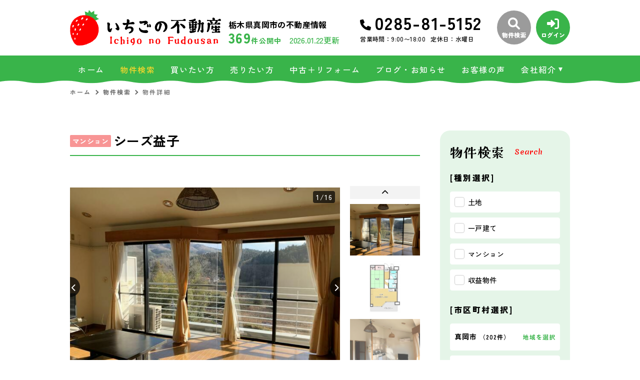

--- FILE ---
content_type: text/html; charset=UTF-8
request_url: https://www.ichigono-f.com/estate/detail?no=5000029
body_size: 20234
content:
<!DOCTYPE html>
<html lang="ja">
<head>
  <!-- ver.3.2.7 -->
  <meta charset="UTF-8">
  <meta http-equiv="X-UA-Compatible" content="IE=edge">
  <title>中古マンション 芳賀郡益子町大字益子 1LDK｜物件詳細｜栃木県真岡市の不動産情報なら、いちごの不動産
</title>
<meta name="description" content="いちごの不動産栃木県真岡市の物件詳細ページ" />

<meta name="viewport" content="width=device-width, initial-scale=1.0">
<meta name="format-detection" content="telephone=no,address=no,email=no">
<meta name="csrf-token" content="yHkyG4fKBptylb13cwUtc3k8qSNjzzojwcqI2ugR">
<meta property="og:title" content="中古マンション 芳賀郡益子町大字益子 1LDK｜物件詳細">
<meta property="og:description" content="いちごの不動産栃木県真岡市の物件詳細ページ">
<meta property="og:type" content="website">
<meta property="og:url" content="https://www.ichigono-f.com/estate/detail?no=5000029">
<meta property="og:image" content="https://new.bukken1.com/image/bukken/284/1599573/width/height/swueSnyh4muAiGTbdhvb5KhG3QR3T4Tn.png">
<meta property="og:site_name" content="いちごの不動産">
<meta name="twitter:card" content="summary">
<meta name="twitter:title" content="中古マンション 芳賀郡益子町大字益子 1LDK｜物件詳細">
<meta name="twitter:description" content="いちごの不動産栃木県真岡市の物件詳細ページ">
<meta name="twitter:image" content="https://new.bukken1.com/image/bukken/284/1599573/width/height/swueSnyh4muAiGTbdhvb5KhG3QR3T4Tn.png">

  <link rel="canonical" href="https://www.ichigono-f.com/estate/detail?no=5000029" />
<link rel="shortcut icon" href="https://www.ichigono-f.com/favicon.ico" type="image/x-icon">
<link rel="apple-touch-icon" href="https://www.ichigono-f.com/apple-touch-icon.png" sizes="180x180">

<link rel="preconnect" href="https://fonts.googleapis.com">
<link rel="preconnect" href="https://fonts.gstatic.com" crossorigin>
<link href="https://fonts.googleapis.com/css2?family=Noto+Sans+JP:wght@500;700;900&family=Roboto:wght@500;700;900&family=Kaisei+Opti:wght@400;500;700&&family=Merienda+One&family=Zen+Kaku+Gothic+New:wght@300;400;500;700;900&display=swap" rel="stylesheet">

  <link rel="stylesheet" href="https://www.ichigono-f.com/packages/fontawesome/css/all.css?20230106095057" type="text/css" media="all" />
<link rel="stylesheet" href="https://www.ichigono-f.com/packages/sweetalert/sweetalert2.min.css?20230106095057" type="text/css" media="all" />
<link rel="stylesheet" href="https://www.ichigono-f.com/res/css/style.css?20251106100221" type="text/css" media="all" />
  <link rel="stylesheet" href="https://www.ichigono-f.com/res/css/estate.css?20230209184405" type="text/css" media="all"/>
  <link rel="stylesheet" href="https://www.ichigono-f.com/packages/lightbox2/css/lightbox.css?20230106095057" type="text/css" media="all" />
  <link rel="stylesheet" href="https://www.ichigono-f.com/packages/scroll-hint/scroll-hint.css?20230106095057" type="text/css" media="print" onload="this.media='all'">
  <!-- Google Tag Manager -->
<script>(function(w,d,s,l,i){w[l]=w[l]||[];w[l].push({'gtm.start':
new Date().getTime(),event:'gtm.js'});var f=d.getElementsByTagName(s)[0],
j=d.createElement(s),dl=l!='dataLayer'?'&l='+l:'';j.async=true;j.src=
'https://www.googletagmanager.com/gtm.js?id='+i+dl;f.parentNode.insertBefore(j,f);
})(window,document,'script','dataLayer','GTM-M9H559J');</script>
<!-- End Google Tag Manager -->
</head>
<body id="top" class="l-body page-estate">
<!-- Google Tag Manager (noscript) -->
<noscript><iframe src="https://www.googletagmanager.com/ns.html?id=GTM-M9H559J"
height="0" width="0" style="display:none;visibility:hidden"></iframe></noscript>
<!-- End Google Tag Manager (noscript) -->
  <header id="header" class="l-header">
  <div class="l-wrap l-header__inner">
    <div class="l-header__logoBlock">
      <div class="l-header__caption">
        <p class="l-header__description">栃木県真岡市の不動産情報</p>
        <div class="l-header__count u-d-onlyPC">
  <div class="l-header__count__public"><span class="l-header__count__number">369</span>件公開中</div>
  <div class="l-header__count__update">2026.01.22更新</div>
</div>
      </div>
              <div class="l-header__logo">
          <a class="l-header__logo__link" href="https://www.ichigono-f.com">
  <img class="l-header__logo__image" src="https://www.ichigono-f.com/res/img/logo.svg" alt="栃木県真岡市の不動産情報は、いちごの不動産へ">
</a>
        </div>
          </div>

    <div class="l-header__information u-d-onlyPC">
            <p class="l-header__phone"><i class="fa-solid fa-phone l-header__phone__icon"></i>0285-81-5152</p>
      <p class="l-header__businessHour">
                  <span class="l-header__businessHour__item">営業時間：9:00〜18:00</span>
                          <span class="l-header__businessHour__item">定休日：水曜日</span>
              </p>
    </div>

    <ul class="l-header__buttons">
      <li class="l-header__buttons__item">
        <a href="https://www.ichigono-f.com/estate/search" class="l-header__button l-header__button--property">
          <i class="fa-solid fa-magnifying-glass l-header__button__icon"></i>
          <span class="l-header__button__text">物件検索</span>
        </a>
      </li>
      <li class="l-header__buttons__item">
        <a href="tel:0285-81-5152" class="l-header__button l-header__button--accent u-d-onlySP">
          <i class="fa-solid fa-phone l-header__button__icon"></i>
          <span class="l-header__button__text">電話する</span>
        </a>
      </li>
      
            <li class="l-header__buttons__item">
        <a href="https://www.ichigono-f.com/member/login" class="l-header__button l-header__button--main">
          <i class="fa-solid fa-right-to-bracket l-header__button__icon"></i>
          <span class="l-header__button__text">ログイン</span>
        </a>
      </li>
          <li class="l-header__buttons__item u-d-onlySP">
        <button class="l-header__button l-header__button--burger" id="burger-button" type="button">
          <span class="l-header__button__icon l-header__button__bars">
            <span class="l-header__button__bars__item"></span>
            <span class="l-header__button__bars__item"></span>
            <span class="l-header__button__bars__item"></span>
          </span>
          <span class="l-header__button__text">MENU</span>
        </button>
      </li>
    </ul>
  </div>
  <div class="l-header__count u-d-onlySP">
  <div class="l-header__count__public"><span class="l-header__count__number">369</span>件公開中</div>
  <div class="l-header__count__update">2026.01.22更新</div>
</div>
  <div class="l-gNavi u-d-onlyPC">
  <div class="l-wrap">
    <ul class="l-gNavi__inner">
      <li id="gNavi-home" class="l-gNavi__item">
        <a href="https://www.ichigono-f.com" class="l-gNavi__link">ホーム</a>
      </li>
      <li id="gNavi-estate" class="l-gNavi__item">
        <a href="https://www.ichigono-f.com/estate/search" class="l-gNavi__link">物件検索</a>
      </li>
      <li id="gNavi-buy" class="l-gNavi__item">
        <a href="https://www.ichigono-f.com/buy" class="l-gNavi__link">買いたい方</a>
      </li>
      <li id="gNavi-sell" class="l-gNavi__item">
        <a href="https://www.ichigono-f.com/sell" class="l-gNavi__link">売りたい方</a>
      </li>
      <li id="gNavi-reform" class="l-gNavi__item">
        <a href="https://www.ichigono-f.com/reform" class="l-gNavi__link">中古＋リフォーム</a>
      </li>
      <li id="gNavi-event" class="l-gNavi__item">
        <a href="https://www.ichigono-f.com/event" class="l-gNavi__link">ブログ・お知らせ</a>
      </li>
      <li id="gNavi-voice" class="l-gNavi__item">
        <a href="https://www.ichigono-f.com/voice" class="l-gNavi__link">お客様の声</a>
      </li>
      <li id="gNavi-company" class="l-gNavi__item">
        <a href="https://www.ichigono-f.com/company" class="l-gNavi__link l-gNavi__link--dropdown">会社紹介</a>
        <ul class="l-gNavi__dropdown">
          <li class="l-gNavi__dropdown__item">
            <a href="https://www.ichigono-f.com/company" class="l-gNavi__dropdown__link">会社概要</a>
          </li>
          <li class="l-gNavi__dropdown__item">
            <a href="https://www.ichigono-f.com/company/message" class="l-gNavi__dropdown__link">代表あいさつ</a>
          </li>
          <li class="l-gNavi__dropdown__item">
            <a href="https://www.ichigono-f.com/company/staff" class="l-gNavi__dropdown__link">スタッフ紹介</a>
          </li>
        </ul>
      </li>
    </ul>
  </div>
</div>
  <div id="burger-menu" class="l-burger">
  <div class="l-burger__bg js-burger-close"></div>
  <div class="l-burger__close js-burger-close"></div>
  <div class="l-burger__content">
    <div class="l-burger__login">
              <a href="https://www.ichigono-f.com/member/login" class="l-burger__login__button">ログイン</a>
          </div>
    <div class="l-burger__contentLinks">
      <div class="l-burger__contentLinks__heading">物件検索</div>
      <div class="l-burger__contentLinks__data">
        <a class="l-burger__contentLinks__item" href="https://www.ichigono-f.com/estate/search#type">物件種別から探す</a>
        <a class="l-burger__contentLinks__item" href="https://www.ichigono-f.com/estate/search#area">地域名から探す</a>
        <a class="l-burger__contentLinks__item" href="https://www.ichigono-f.com/estate/search#school">学校区から探す</a>
        <a class="l-burger__contentLinks__item" href="https://www.ichigono-f.com/estate/search#line">沿線から探す</a>
      </div>
      <div class="l-burger__contentLinks__heading">コンテンツ</div>
      <div class="l-burger__contentLinks__data">
        <a class="l-burger__contentLinks__item" href="https://www.ichigono-f.com/buy">買いたい方</a>
        <a class="l-burger__contentLinks__item" href="https://www.ichigono-f.com/sell">売りたい方</a>
        <a class="l-burger__contentLinks__item" href="https://www.ichigono-f.com/event">ブログ・お知らせ</a>
        <a class="l-burger__contentLinks__item" href="https://www.ichigono-f.com/voice">お客様の声</a>
        <a class="l-burger__contentLinks__item" href="https://www.ichigono-f.com/reform">中古＋リフォーム</a>
      </div>
      <div class="l-burger__contentLinks__heading">会社紹介</div>
      <div class="l-burger__contentLinks__data">
        <a class="l-burger__contentLinks__item" href="https://www.ichigono-f.com/company">会社紹介</a>
        <a class="l-burger__contentLinks__item" href="https://www.ichigono-f.com/company/message">代表あいさつ</a>
        <a class="l-burger__contentLinks__item" href="https://www.ichigono-f.com/company/staff">スタッフ紹介</a>
      </div>
    </div>
    <div class="l-burger__contacts">
      <a class="l-burger__contacts__item" href="https://www.ichigono-f.com/contact"><i class="fa-solid fa-envelope l-burger__contacts__item__icon"></i>お問い合わせ</a>
      <a class="l-burger__contacts__item" href="https://www.ichigono-f.com/contact/reserve"><i class="fa-solid fa-calendar-days l-burger__contacts__item__icon"></i>来店予約</a>
      <a class="l-burger__contacts__item" href="https://www.ichigono-f.com/contact/reserve-web"><i class="fa-solid fa-desktop l-burger__contacts__item__icon"></i>オンライン相談</a>
    </div>
    <div class="l-burger__others">
      <a class="l-burger__others__item" href="https://www.ichigono-f.com/other/privacy">プライバシーポリシー</a>
      <a class="l-burger__others__item" href="https://www.ichigono-f.com/other/sitemap">サイトマップ</a>
          </div>
          <div class="l-burger__sns">
                  <a href="https://www.instagram.com/tochinoki_home/" target="_blank" rel="noopener" class="l-burger__sns__item">
            <img src="https://www.ichigono-f.com/res/img/icon_instagram.png" alt="">
          </a>
                  <a href="https://www.youtube.com/channel/UC3pS7DIF8_WN2K-doIKfprw" target="_blank" rel="noopener" class="l-burger__sns__item">
            <img src="https://www.ichigono-f.com/res/img/icon_youtube.png" alt="">
          </a>
              </div>
      </div>
</div>
</header>
<div id="header-mini" class="l-header-mini u-d-onlyPC">
  <div class="l-header-mini__inner">
    <a class="l-header-mini__link" href="https://www.ichigono-f.com">
      <img class="l-header-mini__image" src="https://www.ichigono-f.com/res/img/logo.svg" alt="いちごの不動産" />
      <div class="l-header-mini__description">
        栃木県真岡市の不動産情報
        いちごの不動産
      </div>
    </a>
    <div class="l-header__count l-header-mini__count">
  <div class="l-header__count__public"><span class="l-header__count__number">369</span>件公開中</div>
  <div class="l-header__count__update">2026.01.22更新</div>
</div>
    <ul class="l-header-mini__buttons">
      <li class="l-header-mini__buttons__item">
        <a href="https://www.ichigono-f.com/estate/search" class="l-header-mini__button l-header-mini__button--main">
          <i class="fa-solid fa-magnifying-glass l-header-mini__button__icon"></i>
          <span class="l-header-mini__button__text">物件検索</span>
        </a>
      </li>
      <li class="l-header-mini__buttons__item">
        <a href="https://www.ichigono-f.com/contact/reserve" class="l-header-mini__button">
          <i class="fa-solid fa-calendar-days l-header-mini__button__icon"></i>
          <span class="l-header-mini__button__text">来店予約</span>
        </a>
      </li>
                    <li class="l-header-mini__buttons__item">
          <a href="https://www.ichigono-f.com/member/login" class="l-header-mini__button">
            <i class="fa-solid fa-right-to-bracket l-header-mini__button__icon"></i>
            <span class="l-header-mini__button__text">ログイン</span>
          </a>
        </li>
            <li class="l-header-mini__buttons__item">
        <a href="https://www.ichigono-f.com/contact" class="l-header-mini__button">
          <i class="fa-solid fa-envelope l-header-mini__button__icon"></i>
          <span class="l-header-mini__button__text">お問い合わせ</span>
        </a>
      </li>
    </ul>
  </div>
</div>
    <div class="p-breadcrumb u-d-onlyPC">
  <ol id="breadcrumb" class="p-breadcrumb__inner l-wrap">
    <li class="p-breadcrumb__item">
      <a class="c-link01" href="https://www.ichigono-f.com">ホーム</a>
    </li>
          <li class="p-breadcrumb__item"><a class="c-link01" href="https://www.ichigono-f.com/estate/search">物件検索</a></li>
          <li class="p-breadcrumb__item">物件詳細</li>
      </ol>
</div>
  <div class="l-container l-container--under detail">
    <div class="l-container__inner l-wrap">
      <main id="main" class="l-main">
          
  <div class="detail__heading">
        <h1 class="c-heading01-estate "><span class="detail__heading__type"><span class="c-seal01">マンション</span>
</span>シーズ益子</h1>
  </div>

  <div class="detail__images">
        <div class="p-slider01 ">
  <div class="p-slider01__main">
  <div class="detail__images__iconNewPd">
                            </div>
                  <div class="p-slider01__count">
          <span id="js-slider01-index">1</span>/16
        </div>
            <div class="p-slider01__main__list js-slider01">
                  <div class="p-slider01__main__item">
            <a class="p-slider01__main__item__photo" data-lightbox="photo" data-title="" href="https://new.bukken1.com/image/bukken/284/1599573/1000/750/swueSnyh4muAiGTbdhvb5KhG3QR3T4Tn.png">
              <img class="p-slider01__image" src="https://new.bukken1.com/image/bukken/284/1599573/1800/1350/swueSnyh4muAiGTbdhvb5KhG3QR3T4Tn.png" alt="芳賀郡益子町大字益子、マンションの居間画像です"/>
            </a>
                          <p class="p-slider01__main__item__inner">【居間】</p>
                                  </div>
                  <div class="p-slider01__main__item">
            <a class="p-slider01__main__item__photo" data-lightbox="photo" data-title="" href="https://new.bukken1.com/image/bukken/284/1599573/1000/750/1EiEqWpWnua7EHRAHCdY5yXhbvzG6w7Z.jpg">
              <img class="p-slider01__image" src="https://new.bukken1.com/image/bukken/284/1599573/1800/1350/1EiEqWpWnua7EHRAHCdY5yXhbvzG6w7Z.jpg" alt="芳賀郡益子町大字益子、マンションの間取り画像です"/>
            </a>
                          <p class="p-slider01__main__item__inner">【間取り】</p>
                                  </div>
                  <div class="p-slider01__main__item">
            <a class="p-slider01__main__item__photo" data-lightbox="photo" data-title="" href="https://new.bukken1.com/image/bukken/284/1599573/1000/750/TFHLHkByvaanO2qtjwJo1TOZ2vn69DLS.png">
              <img class="p-slider01__image" src="https://new.bukken1.com/image/bukken/284/1599573/1800/1350/TFHLHkByvaanO2qtjwJo1TOZ2vn69DLS.png" alt="芳賀郡益子町大字益子、マンションの居間画像です"/>
            </a>
                          <p class="p-slider01__main__item__inner">【居間】</p>
                                  </div>
                  <div class="p-slider01__main__item">
            <a class="p-slider01__main__item__photo" data-lightbox="photo" data-title="" href="https://new.bukken1.com/image/bukken/284/1599573/1000/750/u72gIb8HC6qZkvVh3s4DDOd1m548uco6.png">
              <img class="p-slider01__image" src="https://new.bukken1.com/image/bukken/284/1599573/1800/1350/u72gIb8HC6qZkvVh3s4DDOd1m548uco6.png" alt="芳賀郡益子町大字益子、マンションのキッチン画像です"/>
            </a>
                          <p class="p-slider01__main__item__inner">【キッチン】</p>
                                  </div>
                  <div class="p-slider01__main__item">
            <a class="p-slider01__main__item__photo" data-lightbox="photo" data-title="" href="https://new.bukken1.com/image/bukken/284/1599573/1000/750/B5vti1KBcZmwrdujqZJcCZxVYKVKPfzF.png">
              <img class="p-slider01__image" src="https://new.bukken1.com/image/bukken/284/1599573/1800/1350/B5vti1KBcZmwrdujqZJcCZxVYKVKPfzF.png" alt="芳賀郡益子町大字益子、マンションの内装画像です"/>
            </a>
                          <p class="p-slider01__main__item__inner">【内装】</p>
                                  </div>
                  <div class="p-slider01__main__item">
            <a class="p-slider01__main__item__photo" data-lightbox="photo" data-title="" href="https://new.bukken1.com/image/bukken/284/1599573/1000/750/FQCSxzN5JDaYgblg2VQpjpIYtve3zoeF.png">
              <img class="p-slider01__image" src="https://new.bukken1.com/image/bukken/284/1599573/1800/1350/FQCSxzN5JDaYgblg2VQpjpIYtve3zoeF.png" alt="芳賀郡益子町大字益子、マンションの寝室画像です"/>
            </a>
                          <p class="p-slider01__main__item__inner">【寝室】</p>
                                  </div>
                  <div class="p-slider01__main__item">
            <a class="p-slider01__main__item__photo" data-lightbox="photo" data-title="" href="https://new.bukken1.com/image/bukken/284/1599573/1000/750/WQXKU8NeOxA2siCatb7dhiFjTMMpE6rk.png">
              <img class="p-slider01__image" src="https://new.bukken1.com/image/bukken/284/1599573/1800/1350/WQXKU8NeOxA2siCatb7dhiFjTMMpE6rk.png" alt="芳賀郡益子町大字益子、マンションの内装画像です"/>
            </a>
                          <p class="p-slider01__main__item__inner">【内装】</p>
                                  </div>
                  <div class="p-slider01__main__item">
            <a class="p-slider01__main__item__photo" data-lightbox="photo" data-title="" href="https://new.bukken1.com/image/bukken/284/1599573/1000/750/WUyvzBCZgi82bVXcuE31xGiEfwMuc710.png">
              <img class="p-slider01__image" src="https://new.bukken1.com/image/bukken/284/1599573/1800/1350/WUyvzBCZgi82bVXcuE31xGiEfwMuc710.png" alt="芳賀郡益子町大字益子、マンションの風呂画像です"/>
            </a>
                          <p class="p-slider01__main__item__inner">【風呂】</p>
                                  </div>
                  <div class="p-slider01__main__item">
            <a class="p-slider01__main__item__photo" data-lightbox="photo" data-title="" href="https://new.bukken1.com/image/bukken/284/1599573/1000/750/MrIVEJLFYMDhhKR1CEuvRVCS1U0KQGcC.png">
              <img class="p-slider01__image" src="https://new.bukken1.com/image/bukken/284/1599573/1800/1350/MrIVEJLFYMDhhKR1CEuvRVCS1U0KQGcC.png" alt="芳賀郡益子町大字益子、マンションの洗面画像です"/>
            </a>
                          <p class="p-slider01__main__item__inner">【洗面】</p>
                                  </div>
                  <div class="p-slider01__main__item">
            <a class="p-slider01__main__item__photo" data-lightbox="photo" data-title="" href="https://new.bukken1.com/image/bukken/284/1599573/1000/750/O5nm7cHpKs3XNjEMbKRGCCzNWCCmcrj1.png">
              <img class="p-slider01__image" src="https://new.bukken1.com/image/bukken/284/1599573/1800/1350/O5nm7cHpKs3XNjEMbKRGCCzNWCCmcrj1.png" alt="芳賀郡益子町大字益子、マンションのトイレ画像です"/>
            </a>
                          <p class="p-slider01__main__item__inner">【トイレ】</p>
                                  </div>
                  <div class="p-slider01__main__item">
            <a class="p-slider01__main__item__photo" data-lightbox="photo" data-title="" href="https://new.bukken1.com/image/bukken/284/1599573/1000/750/Uh4Fc5gttiNy8gFWcRFToCsClgrs9KYc.png">
              <img class="p-slider01__image" src="https://new.bukken1.com/image/bukken/284/1599573/1800/1350/Uh4Fc5gttiNy8gFWcRFToCsClgrs9KYc.png" alt="芳賀郡益子町大字益子、マンションの内装画像です"/>
            </a>
                          <p class="p-slider01__main__item__inner">【内装】</p>
                                  </div>
                  <div class="p-slider01__main__item">
            <a class="p-slider01__main__item__photo" data-lightbox="photo" data-title="マンション内廊下" href="https://new.bukken1.com/image/bukken/284/1599573/1000/750/InRHBgodY7mD4hKsfFRfLGxPAFYCJCWf.png">
              <img class="p-slider01__image" src="https://new.bukken1.com/image/bukken/284/1599573/1800/1350/InRHBgodY7mD4hKsfFRfLGxPAFYCJCWf.png" alt="芳賀郡益子町大字益子、マンションの画像です"/>
            </a>
                                      <p class="p-slider01__main__item__outer">マンション内廊下</p>
                      </div>
                  <div class="p-slider01__main__item">
            <a class="p-slider01__main__item__photo" data-lightbox="photo" data-title="大浴場" href="https://new.bukken1.com/image/bukken/284/1599573/1000/750/0sur79KpWXq97Kq0pQXpT2iZKrpVzSZW.png">
              <img class="p-slider01__image" src="https://new.bukken1.com/image/bukken/284/1599573/1800/1350/0sur79KpWXq97Kq0pQXpT2iZKrpVzSZW.png" alt="芳賀郡益子町大字益子、マンションの画像です"/>
            </a>
                                      <p class="p-slider01__main__item__outer">大浴場</p>
                      </div>
                  <div class="p-slider01__main__item">
            <a class="p-slider01__main__item__photo" data-lightbox="photo" data-title="大浴場洗面所" href="https://new.bukken1.com/image/bukken/284/1599573/1000/750/RYt0JkxBGWKDUPP2XnHtRAbh93LwM0OS.png">
              <img class="p-slider01__image" src="https://new.bukken1.com/image/bukken/284/1599573/1800/1350/RYt0JkxBGWKDUPP2XnHtRAbh93LwM0OS.png" alt="芳賀郡益子町大字益子、マンションの画像です"/>
            </a>
                                      <p class="p-slider01__main__item__outer">大浴場洗面所</p>
                      </div>
                  <div class="p-slider01__main__item">
            <a class="p-slider01__main__item__photo" data-lightbox="photo" data-title="大浴場脱衣場" href="https://new.bukken1.com/image/bukken/284/1599573/1000/750/XfKqVQeBDGlt5zq0jRy0kvxDMhoHNEoa.png">
              <img class="p-slider01__image" src="https://new.bukken1.com/image/bukken/284/1599573/1800/1350/XfKqVQeBDGlt5zq0jRy0kvxDMhoHNEoa.png" alt="芳賀郡益子町大字益子、マンションの画像です"/>
            </a>
                                      <p class="p-slider01__main__item__outer">大浴場脱衣場</p>
                      </div>
                  <div class="p-slider01__main__item">
            <a class="p-slider01__main__item__photo" data-lightbox="photo" data-title="" href="https://new.bukken1.com/image/bukken/284/1599573/1000/750/ch50AZjmoE0UOMjUTy9X2A0QrMhCht7Y.png">
              <img class="p-slider01__image" src="https://new.bukken1.com/image/bukken/284/1599573/1800/1350/ch50AZjmoE0UOMjUTy9X2A0QrMhCht7Y.png" alt="芳賀郡益子町大字益子、マンションのバルコニー画像です"/>
            </a>
                          <p class="p-slider01__main__item__inner">【バルコニー】</p>
                                  </div>
              </div>
      </div>

      <div class="p-slider01__thumbnail u-d-onlySP">
      <div class="p-slider01__thumbnail__list js-thumbnail01 js-thumbnail01-sp">
                  <div class="p-slider01__thumbnail__item">
            <img class="p-slider01__image" src="https://new.bukken1.com/image/bukken/284/1599573/300/225/swueSnyh4muAiGTbdhvb5KhG3QR3T4Tn.png" alt="芳賀郡益子町大字益子、マンションの居間画像です"/>
          </div>
                  <div class="p-slider01__thumbnail__item">
            <img class="p-slider01__image" src="https://new.bukken1.com/image/bukken/284/1599573/300/225/1EiEqWpWnua7EHRAHCdY5yXhbvzG6w7Z.jpg" alt="芳賀郡益子町大字益子、マンションの間取り画像です"/>
          </div>
                  <div class="p-slider01__thumbnail__item">
            <img class="p-slider01__image" src="https://new.bukken1.com/image/bukken/284/1599573/300/225/TFHLHkByvaanO2qtjwJo1TOZ2vn69DLS.png" alt="芳賀郡益子町大字益子、マンションの居間画像です"/>
          </div>
                  <div class="p-slider01__thumbnail__item">
            <img class="p-slider01__image" src="https://new.bukken1.com/image/bukken/284/1599573/300/225/u72gIb8HC6qZkvVh3s4DDOd1m548uco6.png" alt="芳賀郡益子町大字益子、マンションのキッチン画像です"/>
          </div>
                  <div class="p-slider01__thumbnail__item">
            <img class="p-slider01__image" src="https://new.bukken1.com/image/bukken/284/1599573/300/225/B5vti1KBcZmwrdujqZJcCZxVYKVKPfzF.png" alt="芳賀郡益子町大字益子、マンションの内装画像です"/>
          </div>
                  <div class="p-slider01__thumbnail__item">
            <img class="p-slider01__image" src="https://new.bukken1.com/image/bukken/284/1599573/300/225/FQCSxzN5JDaYgblg2VQpjpIYtve3zoeF.png" alt="芳賀郡益子町大字益子、マンションの寝室画像です"/>
          </div>
                  <div class="p-slider01__thumbnail__item">
            <img class="p-slider01__image" src="https://new.bukken1.com/image/bukken/284/1599573/300/225/WQXKU8NeOxA2siCatb7dhiFjTMMpE6rk.png" alt="芳賀郡益子町大字益子、マンションの内装画像です"/>
          </div>
                  <div class="p-slider01__thumbnail__item">
            <img class="p-slider01__image" src="https://new.bukken1.com/image/bukken/284/1599573/300/225/WUyvzBCZgi82bVXcuE31xGiEfwMuc710.png" alt="芳賀郡益子町大字益子、マンションの風呂画像です"/>
          </div>
                  <div class="p-slider01__thumbnail__item">
            <img class="p-slider01__image" src="https://new.bukken1.com/image/bukken/284/1599573/300/225/MrIVEJLFYMDhhKR1CEuvRVCS1U0KQGcC.png" alt="芳賀郡益子町大字益子、マンションの洗面画像です"/>
          </div>
                  <div class="p-slider01__thumbnail__item">
            <img class="p-slider01__image" src="https://new.bukken1.com/image/bukken/284/1599573/300/225/O5nm7cHpKs3XNjEMbKRGCCzNWCCmcrj1.png" alt="芳賀郡益子町大字益子、マンションのトイレ画像です"/>
          </div>
                  <div class="p-slider01__thumbnail__item">
            <img class="p-slider01__image" src="https://new.bukken1.com/image/bukken/284/1599573/300/225/Uh4Fc5gttiNy8gFWcRFToCsClgrs9KYc.png" alt="芳賀郡益子町大字益子、マンションの内装画像です"/>
          </div>
                  <div class="p-slider01__thumbnail__item">
            <img class="p-slider01__image" src="https://new.bukken1.com/image/bukken/284/1599573/300/225/InRHBgodY7mD4hKsfFRfLGxPAFYCJCWf.png" alt="芳賀郡益子町大字益子、マンションの画像です"/>
          </div>
                  <div class="p-slider01__thumbnail__item">
            <img class="p-slider01__image" src="https://new.bukken1.com/image/bukken/284/1599573/300/225/0sur79KpWXq97Kq0pQXpT2iZKrpVzSZW.png" alt="芳賀郡益子町大字益子、マンションの画像です"/>
          </div>
                  <div class="p-slider01__thumbnail__item">
            <img class="p-slider01__image" src="https://new.bukken1.com/image/bukken/284/1599573/300/225/RYt0JkxBGWKDUPP2XnHtRAbh93LwM0OS.png" alt="芳賀郡益子町大字益子、マンションの画像です"/>
          </div>
                  <div class="p-slider01__thumbnail__item">
            <img class="p-slider01__image" src="https://new.bukken1.com/image/bukken/284/1599573/300/225/XfKqVQeBDGlt5zq0jRy0kvxDMhoHNEoa.png" alt="芳賀郡益子町大字益子、マンションの画像です"/>
          </div>
                  <div class="p-slider01__thumbnail__item">
            <img class="p-slider01__image" src="https://new.bukken1.com/image/bukken/284/1599573/300/225/ch50AZjmoE0UOMjUTy9X2A0QrMhCht7Y.png" alt="芳賀郡益子町大字益子、マンションのバルコニー画像です"/>
          </div>
              </div>
    </div>
    <div class="p-slider01__thumbnail u-d-onlyPC">
      <div class="p-slider01__thumbnail__list js-thumbnail01 js-thumbnail01-pc">
                  <div class="p-slider01__thumbnail__item">
            <img class="p-slider01__image" src="https://new.bukken1.com/image/bukken/284/1599573/300/225/swueSnyh4muAiGTbdhvb5KhG3QR3T4Tn.png" alt="芳賀郡益子町大字益子、マンションの居間画像です"/>
          </div>
                  <div class="p-slider01__thumbnail__item">
            <img class="p-slider01__image" src="https://new.bukken1.com/image/bukken/284/1599573/300/225/1EiEqWpWnua7EHRAHCdY5yXhbvzG6w7Z.jpg" alt="芳賀郡益子町大字益子、マンションの間取り画像です"/>
          </div>
                  <div class="p-slider01__thumbnail__item">
            <img class="p-slider01__image" src="https://new.bukken1.com/image/bukken/284/1599573/300/225/TFHLHkByvaanO2qtjwJo1TOZ2vn69DLS.png" alt="芳賀郡益子町大字益子、マンションの居間画像です"/>
          </div>
                  <div class="p-slider01__thumbnail__item">
            <img class="p-slider01__image" src="https://new.bukken1.com/image/bukken/284/1599573/300/225/u72gIb8HC6qZkvVh3s4DDOd1m548uco6.png" alt="芳賀郡益子町大字益子、マンションのキッチン画像です"/>
          </div>
                  <div class="p-slider01__thumbnail__item">
            <img class="p-slider01__image" src="https://new.bukken1.com/image/bukken/284/1599573/300/225/B5vti1KBcZmwrdujqZJcCZxVYKVKPfzF.png" alt="芳賀郡益子町大字益子、マンションの内装画像です"/>
          </div>
                  <div class="p-slider01__thumbnail__item">
            <img class="p-slider01__image" src="https://new.bukken1.com/image/bukken/284/1599573/300/225/FQCSxzN5JDaYgblg2VQpjpIYtve3zoeF.png" alt="芳賀郡益子町大字益子、マンションの寝室画像です"/>
          </div>
                  <div class="p-slider01__thumbnail__item">
            <img class="p-slider01__image" src="https://new.bukken1.com/image/bukken/284/1599573/300/225/WQXKU8NeOxA2siCatb7dhiFjTMMpE6rk.png" alt="芳賀郡益子町大字益子、マンションの内装画像です"/>
          </div>
                  <div class="p-slider01__thumbnail__item">
            <img class="p-slider01__image" src="https://new.bukken1.com/image/bukken/284/1599573/300/225/WUyvzBCZgi82bVXcuE31xGiEfwMuc710.png" alt="芳賀郡益子町大字益子、マンションの風呂画像です"/>
          </div>
                  <div class="p-slider01__thumbnail__item">
            <img class="p-slider01__image" src="https://new.bukken1.com/image/bukken/284/1599573/300/225/MrIVEJLFYMDhhKR1CEuvRVCS1U0KQGcC.png" alt="芳賀郡益子町大字益子、マンションの洗面画像です"/>
          </div>
                  <div class="p-slider01__thumbnail__item">
            <img class="p-slider01__image" src="https://new.bukken1.com/image/bukken/284/1599573/300/225/O5nm7cHpKs3XNjEMbKRGCCzNWCCmcrj1.png" alt="芳賀郡益子町大字益子、マンションのトイレ画像です"/>
          </div>
                  <div class="p-slider01__thumbnail__item">
            <img class="p-slider01__image" src="https://new.bukken1.com/image/bukken/284/1599573/300/225/Uh4Fc5gttiNy8gFWcRFToCsClgrs9KYc.png" alt="芳賀郡益子町大字益子、マンションの内装画像です"/>
          </div>
                  <div class="p-slider01__thumbnail__item">
            <img class="p-slider01__image" src="https://new.bukken1.com/image/bukken/284/1599573/300/225/InRHBgodY7mD4hKsfFRfLGxPAFYCJCWf.png" alt="芳賀郡益子町大字益子、マンションの画像です"/>
          </div>
                  <div class="p-slider01__thumbnail__item">
            <img class="p-slider01__image" src="https://new.bukken1.com/image/bukken/284/1599573/300/225/0sur79KpWXq97Kq0pQXpT2iZKrpVzSZW.png" alt="芳賀郡益子町大字益子、マンションの画像です"/>
          </div>
                  <div class="p-slider01__thumbnail__item">
            <img class="p-slider01__image" src="https://new.bukken1.com/image/bukken/284/1599573/300/225/RYt0JkxBGWKDUPP2XnHtRAbh93LwM0OS.png" alt="芳賀郡益子町大字益子、マンションの画像です"/>
          </div>
                  <div class="p-slider01__thumbnail__item">
            <img class="p-slider01__image" src="https://new.bukken1.com/image/bukken/284/1599573/300/225/XfKqVQeBDGlt5zq0jRy0kvxDMhoHNEoa.png" alt="芳賀郡益子町大字益子、マンションの画像です"/>
          </div>
                  <div class="p-slider01__thumbnail__item">
            <img class="p-slider01__image" src="https://new.bukken1.com/image/bukken/284/1599573/300/225/ch50AZjmoE0UOMjUTy9X2A0QrMhCht7Y.png" alt="芳賀郡益子町大字益子、マンションのバルコニー画像です"/>
          </div>
              </div>
    </div>
  </div>
  </div>

      <div class="detail__feature">
                                <li class="detail__feature__item">
            <span class="c-seal02 ">高層階</span>
          </li>
                                        <li class="detail__feature__item">
            <span class="c-seal02 ">駐車場１台無料</span>
          </li>
                                        <li class="detail__feature__item">
            <span class="c-seal02 ">南面バルコニー</span>
          </li>
                  </div>
  
  <div class="detail__basicInfo">
    <div class="detail__basicInfo__left">
      <div class="detail__basicInfo__heading">所在地</div>
      <div class="detail__basicInfo__address">芳賀郡益子町大字益子</div>
    </div>
    <div class="detail__basicInfo__right">
      <div class="detail__basicInfo__price">
                  480<span class="detail__basicInfo__price__unit">万円</span>
              </div>
      <div class="detail__basicInfo__size">
                                            <span class="detail__basicInfo__size__item">46.02m&sup2;</span>
                                      <span class="detail__basicInfo__size__item">1LDK</span>
                                    </div>
    </div>
          <p class="detail__basicInfo__comment">☆シーズ益子☆リゾートマンション☆駐車場１台分無料☆日当たり良好☆<br />
☆最上階☆陶芸スペース有り☆緑豊かな自然の中で過ごしてみませんか☆</p>
              <p class="detail__basicInfo__comment">🌸セブン-イレブン 益子中央店まで 2000m(車で５分)<br />
🌸トライアルドラッグ益子店まで 2100m(車で５分)<br />
🌸ウエルシア益子町役場前店まで 2400m(車で５分)<br />
🌸ダイソー かましん益子店まで 2500m(車で６分)<br />
🌸ホームセンター 山新益子店まで 2500m(車で６分)</p>
      </div>

      <div class="detail__loan">
      <div class="detail__loan__heading">月々の<br class="u-d-onlyPC">支払例</div>
      <div class="detail__loan__body">
        <div class="detail__loan__form">
          <div class="detail__loan__form__item">
            <label class="detail__loan__form__label" for="loan-fullprice">借入ご希望金額</label>
            <div><input class="detail__loan__form__input c-text01" id="loan-fullprice" type="text" value="480">万円</div>
          </div>
          <div class="detail__loan__form__item">
            <label class="detail__loan__form__label" for="loan-repayment-period">支払期間</label>
            <div><input class="detail__loan__form__input c-text01" id="loan-repayment-period" type="text" value="35">年</div>
          </div>
          <div class="detail__loan__form__item">
            <label class="detail__loan__form__label" for="loan-rate">金利</label>
            <div><input class="detail__loan__form__input c-text01" id="loan-rate" type="text" value="0.660">%</div>
          </div>
          <button class="detail__loan__form__calculate c-button01 c-button01--accent c-button01--noBullet" id="calculate-loan">計算</button>
        </div>
        <div class="detail__loan__result">
          <label class="detail__loan__result__label" for="loan-result">月々の<br class="u-d-onlySP">支払い金額</label>
          <div><input type="text" class="detail__loan__result__input c-text01" id="loan-result" readonly>円</div>
        </div>
      </div>
    </div>
    <div class="detail__notice">
      <p class="detail__notice__item">※JAはが野　サポート3　特別金利A／借入金480万円、返済期間35年、金利0.660%（変動）の場合</p>
      <p class="detail__notice__item">※審査により金利は変わる可能性があります。</p>
    </div>
  
  <section class="detail__block">
    <h2 class="c-heading02 ">物件概要</h2>
    <div class="c-table04">
  <dl class="c-table04__inner">
    <dt class="c-table04__heading">
  交通
  </dt>
<dd class="c-table04__data js-2col-count">
  <p>真岡鉄道　益子駅　まで 徒歩33分</p>
</dd>

    
  
  
  
      <dt class="c-table04__heading">
  専有面積
  </dt>
<dd class="c-table04__data js-2col-count">
  内法 
                    46.02㎡
</dd>
  
      <dt class="c-table04__heading">
  バルコニー
  </dt>
<dd class="c-table04__data js-2col-count">
  (南側)
            
              <br>
</dd>
  
      <dt class="c-table04__heading">
  所在階／階数
  </dt>
<dd class="c-table04__data js-2col-count">
  6階／6階
</dd>
  
      <dt class="c-table04__heading">
  築年数
  </dt>
<dd class="c-table04__data js-2col-count">
  1991年
                          （平成3）
                          4月
                
                  <br>
          築34年
</dd>
  
  <dt class="c-table04__heading">
  建ぺい率
      <span class="c-table04__heading__help">
      <i class="c-stamp03 c-stamp03--main js-question fa-regular fa-circle-question" data-title="建ぺい率" data-text="&lt;div class=&quot;p-help&quot;&gt;
  &lt;p class=&quot;p-help__item&quot;&gt;
    敷地面積に対する建築面積（1階の床面積）の割合の上限を％で表したもの。&lt;br&gt;
    例）建ぺい率60％の広さ100坪の土地には建築面積が60坪以内の建物しか建てられない。
  &lt;/p&gt;
&lt;/div&gt;
"></i>
    </span>
  </dt>
<dd class="c-table04__data js-2col-count">
  60%
</dd>

  <dt class="c-table04__heading">
  容積率
      <span class="c-table04__heading__help">
      <i class="c-stamp03 c-stamp03--main js-question fa-regular fa-circle-question" data-title="容積率" data-text="&lt;div class=&quot;p-help&quot;&gt;
  &lt;p class=&quot;p-help__item&quot;&gt;
    建築物各階の床面積の合計が、敷地面積に占める割合の上限を％で表したもの。&lt;br&gt;
    例）容積率200％の広さ100坪の土地には床面積の合計が200坪以内の建物しか建てられない。
  &lt;/p&gt;
&lt;/div&gt;
"></i>
    </span>
  </dt>
<dd class="c-table04__data js-2col-count">
  200%
</dd>

  <dt class="c-table04__heading">
  土地権利
      <span class="c-table04__heading__help">
      <i class="c-stamp03 c-stamp03--main js-question fa-regular fa-circle-question" data-title="土地権利" data-text="&lt;div class=&quot;p-help&quot;&gt;
  &lt;p class=&quot;p-help__item&quot;&gt;
    土地の権利形態。&lt;br&gt;
    土地所有権は、法令の制限内において、その土地の上空及び地下の範囲にまで及ぶ。
  &lt;/p&gt;
  &lt;dl class=&quot;p-help__list&quot;&gt;
    &lt;dt class=&quot;p-help__list__heading&quot;&gt;所有権&lt;/dt&gt;
    &lt;dd class=&quot;p-help__list__data&quot;&gt;
      法令の範囲内で、利用・処分（譲渡など）が自由にできます。
    &lt;/dd&gt;
    &lt;dt class=&quot;p-help__list__heading&quot;&gt;地上権&lt;/dt&gt;
    &lt;dd class=&quot;p-help__list__data&quot;&gt;
      地主の許可なく、売買や賃貸ができます。
    &lt;/dd&gt;
    &lt;dt class=&quot;p-help__list__heading&quot;&gt;賃借権&lt;/dt&gt;
    &lt;dd class=&quot;p-help__list__data&quot;&gt;
      地主に無断で売買や賃貸ができません。
    &lt;/dd&gt;
    &lt;dt class=&quot;p-help__list__heading&quot;&gt;普通地上権&lt;/dt&gt;
    &lt;dd class=&quot;p-help__list__data&quot;&gt;
      地主の許可なく、売買や賃貸ができます。（契約期間無）
    &lt;/dd&gt;
    &lt;dt class=&quot;p-help__list__heading&quot;&gt;定期地上権&lt;/dt&gt;
    &lt;dd class=&quot;p-help__list__data&quot;&gt;
      地主の許可なく、売買や賃貸ができます。（契約期間有）
    &lt;/dd&gt;
    &lt;dt class=&quot;p-help__list__heading&quot;&gt;普通賃借権&lt;/dt&gt;
    &lt;dd class=&quot;p-help__list__data&quot;&gt;
      地主に無断で売買や賃貸ができません。（契約期間無）
    &lt;/dd&gt;
    &lt;dt class=&quot;p-help__list__heading&quot;&gt;定期賃借権&lt;/dt&gt;
    &lt;dd class=&quot;p-help__list__data&quot;&gt;
      地主に無断で売買や賃貸ができません。（契約期間有）
    &lt;/dd&gt;
  &lt;/dl&gt;
&lt;/div&gt;
"></i>
    </span>
  </dt>
<dd class="c-table04__data js-2col-count">
  所有権
</dd>

  
      <dt class="c-table04__heading">
  構造および階数
  </dt>
<dd class="c-table04__data js-2col-count">
  RC(鉄筋コンクリート)
                        造
                            地下1階
                    地上6階建
</dd>
  
      <dt class="c-table04__heading">
  総戸数
  </dt>
<dd class="c-table04__data js-2col-count">
  75戸
</dd>
  
  <dt class="c-table04__heading">
  小学校区
  </dt>
<dd class="c-table04__data js-2col-count">
  益子 （2000m）
</dd>

  <dt class="c-table04__heading">
  中学校区
  </dt>
<dd class="c-table04__data js-2col-count">
  益子 （1700m）
</dd>

  
  
  <dt class="c-table04__heading">
  地目
      <span class="c-table04__heading__help">
      <i class="c-stamp03 c-stamp03--main js-question fa-regular fa-circle-question" data-title="地目" data-text="&lt;div class=&quot;p-help&quot;&gt;
  &lt;p class=&quot;p-help__item&quot;&gt;
    土地の種類のこと。&lt;br&gt;
    不動産登記法に基づいて、種類が定められている。&lt;br&gt;
    地目の中で、宅地・山林・雑種地等も整地をすることで、すぐに建物を建てることができる。&lt;br&gt;
    畑や田などの農地に建築したい場合、農地転用等の申請をしなければならない。
  &lt;/p&gt;
&lt;/div&gt;
"></i>
    </span>
  </dt>
<dd class="c-table04__data js-2col-count">
  
</dd>

  <dt class="c-table04__heading">
  現況
  </dt>
<dd class="c-table04__data js-2col-count">
  空
</dd>

  <dt class="c-table04__heading">
  引渡時期
  </dt>
<dd class="c-table04__data js-2col-count">
  相談
</dd>

      <dt class="c-table04__heading">
  駐車場
  </dt>
<dd class="c-table04__data js-2col-count">
  有 普通1台
</dd>
  
      <dt class="c-table04__heading">
  駐車場月額
  </dt>
<dd class="c-table04__data js-2col-count">
  
</dd>

    <dt class="c-table04__heading">
  管理形態
  </dt>
<dd class="c-table04__data js-2col-count">
  全部委託
</dd>

    <dt class="c-table04__heading">
  管理方式
  </dt>
<dd class="c-table04__data js-2col-count">
  管理人日勤
</dd>

    <dt class="c-table04__heading">
  管理会社
  </dt>
<dd class="c-table04__data js-2col-count">
  クラシテ株式会社
</dd>

    <dt class="c-table04__heading">
  管理費
  </dt>
<dd class="c-table04__data js-2col-count">
  17,040円
</dd>

    <dt class="c-table04__heading">
  修繕積立費
  </dt>
<dd class="c-table04__data js-2col-count">
  5,060円
</dd>
  
  <dt class="c-table04__heading">
  上水道
  </dt>
<dd class="c-table04__data js-2col-count">
  公共
</dd>

  <dt class="c-table04__heading">
  下水道
  </dt>
<dd class="c-table04__data js-2col-count">
  浄化槽個別
</dd>

  <dt class="c-table04__heading">
  ガス
  </dt>
<dd class="c-table04__data js-2col-count">
  プロパン個別
</dd>

  <dt class="c-table04__heading">
  都市計画
      <span class="c-table04__heading__help">
      <i class="c-stamp03 c-stamp03--main js-question fa-regular fa-circle-question" data-title="都市計画" data-text="&lt;div class=&quot;p-help&quot;&gt;
  &lt;p class=&quot;p-help__item&quot;&gt;
    都市が健全で良好な環境を保ちながら発展させるための計画。&lt;br&gt;
    土地利用・都市施設の整備・市街地開発事業に関し、定められている。&lt;br&gt;
    その対象として指定した区域。
  &lt;/p&gt;
  &lt;dl class=&quot;p-help__list&quot;&gt;
    &lt;dt class=&quot;p-help__list__heading&quot;&gt;市街化区域&lt;/dt&gt;
    &lt;dd class=&quot;p-help__list__data&quot;&gt;
      開発行為（建築物の建築、土地の区画形質の変更等）が行われる区域。&lt;br&gt;
      インフラの整備、土地区画整理や市街地再開発なども行われる。
    &lt;/dd&gt;
    &lt;dt class=&quot;p-help__list__heading&quot;&gt;調整区域&lt;/dt&gt;
    &lt;dd class=&quot;p-help__list__data&quot;&gt;
      開発行為ができない地域。新たに建築物を建てたり、増築することが出来ない地域となる。
    &lt;/dd&gt;
    &lt;dt class=&quot;p-help__list__heading&quot;&gt;非線引区域&lt;/dt&gt;
    &lt;dd class=&quot;p-help__list__data&quot;&gt;
      市街化区域にも市街化調整区域にも属さない無指定区域のこと。
    &lt;/dd&gt;
    &lt;dt class=&quot;p-help__list__heading&quot;&gt;区域外&lt;/dt&gt;
    &lt;dd class=&quot;p-help__list__data&quot;&gt;
      上記４つ以外の区域。
    &lt;/dd&gt;
  &lt;/dl&gt;
&lt;/div&gt;
"></i>
    </span>
  </dt>
<dd class="c-table04__data js-2col-count">
  非線引区域
</dd>

  
  <dt class="c-table04__heading">
  用途地域
      <span class="c-table04__heading__help">
      <i class="c-stamp03 c-stamp03--main js-question fa-regular fa-circle-question" data-title="用途地域" data-text="&lt;div class=&quot;p-help&quot;&gt;
  &lt;p class=&quot;p-help__item&quot;&gt;
    都市の土地利用計画のひとつ。&lt;br&gt;
    それぞれの地域にふさわしい土地利用の制限を定めたもの。&lt;br&gt;
    周辺を知る目安となる。
  &lt;/p&gt;
&lt;/div&gt;
"></i>
    </span>
  </dt>
<dd class="c-table04__data js-2col-count">
  定無
</dd>

  
  <dt class="c-table04__heading">
  設備・条件
  </dt>
<dd class="c-table04__data c-table04__data--wide">
  洗浄便座、エレベーター、ベット備付
</dd>

  <dt class="c-table04__heading">
  備考
  </dt>
<dd class="c-table04__data c-table04__data--wide">
  ※大浴場(金、土、日)<br />
※コインランドリー利用可能<br />
※陶芸工房、茶室、ゲストルーム有り
</dd>

  <dt class="c-table04__heading">
  取引態様
  </dt>
<dd class="c-table04__data c-table04__data--wide">
  仲介
</dd>
  </dl>
  </div>
  </section>

  
  <section class="detail__block">
    <div class="detail__map">
            <section class="p-mapCanvas u-mb-40">
    <div class="js-open-map p-mapCanvas__button c-button01 c-button01--main c-button01--m" id="click_map">周辺地図を確認する</div>
    <div class="p-mapCanvas__out u-mt-15" id="wrap-map-canvas">
      <div id="js-map-canvas" class="p-mapCanvas__out__inner ">
        <div class="p-mapCanvas__out__icon"><i class="fas fa-spinner fa-spin"></i></div>
      </div>
    </div>
  </section>
    </div>
  </section>

  <div class="detail__meta">
    <p class="detail__meta__item ">（弊社管理番号： 5000029）</p>
    <p class="detail__meta__item">【更新日】2026年01月19日 </p>
    <p class="detail__meta__item">【次回更新日】2026年02月19日</p>
      </div>

  <section class="detail__block">
          <h2 class="c-heading02 ">その他周辺物件</h2>
        <div id="neighborhood-list"></div>
    <div id="neighborhood-loading" class="c-loading01"></div>
  </section>

        </main>
        <div class="l-side u-d-onlyPC">
  <section class="l-side__block l-side__block--company">
  <h2 class="l-side__heading01">
  <span class="l-side__heading01__main">会社紹介</span>
  <span class="l-side__heading01__sub">Company</span>
</h2>
  <ul class="l-side__buttonList">
    <li class="l-side__buttonList__item">
      <a href="https://www.ichigono-f.com/company" class="c-button01 c-button01--sub1 c-button01--s c-button01--textLeft"   >
        会社概要
  </a>
    </li>
    <li class="l-side__buttonList__item">
      <a href="https://www.ichigono-f.com/company/message" class="c-button01 c-button01--sub1 c-button01--s c-button01--textLeft"   >
        代表あいさつ
  </a>
    </li>
    <li class="l-side__buttonList__item">
      <a href="https://www.ichigono-f.com/company/staff" class="c-button01 c-button01--sub1 c-button01--s c-button01--textLeft"   >
        スタッフ紹介
  </a>
    </li>
  </ul>
</section>
  <section class="l-side__block l-side__block--search">
  <h2 class="l-side__heading01">
  <span class="l-side__heading01__main">物件検索</span>
  <span class="l-side__heading01__sub">Search</span>
</h2>
  <form class="l-side__searchForm" id="side-form" method="POST" action="https://www.ichigono-f.com/estate/result">
    <input type="hidden" name="_token" value="yHkyG4fKBptylb13cwUtc3k8qSNjzzojwcqI2ugR">
    <section class="l-side__searchForm__block">
      <h3 class="l-side__heading02">[種別選択]</h3>
      <ul class="l-side__searchForm__list">
                                      <li class="l-side__searchForm__list__item">
              <label class="c-checkbox05">
  <input class="c-checkbox05__input" name="bukken_type[]" type="checkbox" value="01">
  <span class="c-checkbox05__parts">土地</span>
</label>
            </li>
                      <li class="l-side__searchForm__list__item">
              <label class="c-checkbox05">
  <input class="c-checkbox05__input" name="bukken_type[]" type="checkbox" value="02">
  <span class="c-checkbox05__parts">一戸建て</span>
</label>
            </li>
                      <li class="l-side__searchForm__list__item">
              <label class="c-checkbox05">
  <input class="c-checkbox05__input" name="bukken_type[]" type="checkbox" value="03">
  <span class="c-checkbox05__parts">マンション</span>
</label>
            </li>
                      <li class="l-side__searchForm__list__item">
              <label class="c-checkbox05">
  <input class="c-checkbox05__input" name="bukken_type[]" type="checkbox" value="10">
  <span class="c-checkbox05__parts">収益物件</span>
</label>
            </li>
                        </ul>
    </section>

    <section class="l-side__searchForm__block">
      <h3 class="l-side__heading02">[市区町村選択]</h3>
      <ul class="l-side__searchForm__list">
                                    <li class="l-side__searchForm__list__item">
            <span class="l-side__areaButton js-modal-open" id="area-1">
              <span class="l-side__areaButton__inner">
                真岡市
                <span class="l-side__areaButton__small">
                  （<span class="count_area_1">202件</span>）
                </span>
              </span>
              <span class="l-side__areaButton__select">地域を選択</span>
            </span>

            <div id="modal-area-1" class="l-side__modal" data-code="1">
              <div class="l-side__modal__bg js-modal-close"></div>
              <div class="l-side__modal__content">
                <div class="l-side__modal__close js-modal-close">×</div>
                <p class="l-side__heading02">地域選択</p>
                <div class="l-side__modal__area">
                  真岡市（<span class="count_area_1">202件</span>）
                </div>
                <div class="l-side__modal__text">※複数チェック可</div>
                <div class="l-side__modal__allCheck">
                  <label class="c-checkbox01 js-allCheck">
  <input class="c-checkbox01__input" id="area_code_1" onclick="$(&#039;.&#039; + this.id).find(&#039;input:checkbox&#039;).prop(&#039;checked&#039;, this.checked);" name="area[]" type="checkbox" value="1">
  <span class="c-checkbox01__parts">すべての地域をチェック</span>
</label>
                                  </div>
                <div class="l-side__modal__tikuList">
                  <ul class="l-side__modal__tikuList__inner">
                                                                  <li class="l-side__modal__tikuList__item">
                          <label class="c-checkbox01 area_code_1">
  <input class="c-checkbox01__input" id="area1_6" onclick="checkbox_all_check(&#039;area_code_1&#039;)" name="tiku[]" type="checkbox" value="1:6">
  <span class="c-checkbox01__parts">阿部品（<span class="count_tiku_1_6">1件</span>）</span>
</label>
                        </li>
                                                                      <li class="l-side__modal__tikuList__item">
                          <label class="c-checkbox01 area_code_1">
  <input class="c-checkbox01__input" id="area1_7" onclick="checkbox_all_check(&#039;area_code_1&#039;)" name="tiku[]" type="checkbox" value="1:7">
  <span class="c-checkbox01__parts">荒町（<span class="count_tiku_1_7">9件</span>）</span>
</label>
                        </li>
                                                                      <li class="l-side__modal__tikuList__item">
                          <label class="c-checkbox01 area_code_1">
  <input class="c-checkbox01__input" id="area1_10" onclick="checkbox_all_check(&#039;area_code_1&#039;)" name="tiku[]" type="checkbox" value="1:10">
  <span class="c-checkbox01__parts">石島（<span class="count_tiku_1_10">6件</span>）</span>
</label>
                        </li>
                                                                      <li class="l-side__modal__tikuList__item">
                          <label class="c-checkbox01 area_code_1">
  <input class="c-checkbox01__input" id="area1_14" onclick="checkbox_all_check(&#039;area_code_1&#039;)" name="tiku[]" type="checkbox" value="1:14">
  <span class="c-checkbox01__parts">大谷新町（<span class="count_tiku_1_14">1件</span>）</span>
</label>
                        </li>
                                                                      <li class="l-side__modal__tikuList__item">
                          <label class="c-checkbox01 area_code_1">
  <input class="c-checkbox01__input" id="area1_15" onclick="checkbox_all_check(&#039;area_code_1&#039;)" name="tiku[]" type="checkbox" value="1:15">
  <span class="c-checkbox01__parts">大谷台町（<span class="count_tiku_1_15">3件</span>）</span>
</label>
                        </li>
                                                                      <li class="l-side__modal__tikuList__item">
                          <label class="c-checkbox01 area_code_1">
  <input class="c-checkbox01__input" id="area1_17" onclick="checkbox_all_check(&#039;area_code_1&#039;)" name="tiku[]" type="checkbox" value="1:17">
  <span class="c-checkbox01__parts">大和田（<span class="count_tiku_1_17">1件</span>）</span>
</label>
                        </li>
                                                                      <li class="l-side__modal__tikuList__item">
                          <label class="c-checkbox01 area_code_1">
  <input class="c-checkbox01__input" id="area1_18" onclick="checkbox_all_check(&#039;area_code_1&#039;)" name="tiku[]" type="checkbox" value="1:18">
  <span class="c-checkbox01__parts">沖（<span class="count_tiku_1_18">3件</span>）</span>
</label>
                        </li>
                                                                      <li class="l-side__modal__tikuList__item">
                          <label class="c-checkbox01 area_code_1">
  <input class="c-checkbox01__input" id="area1_20" onclick="checkbox_all_check(&#039;area_code_1&#039;)" name="tiku[]" type="checkbox" value="1:20">
  <span class="c-checkbox01__parts">加倉（<span class="count_tiku_1_20">1件</span>）</span>
</label>
                        </li>
                                                                      <li class="l-side__modal__tikuList__item">
                          <label class="c-checkbox01 area_code_1">
  <input class="c-checkbox01__input" id="area1_21" onclick="checkbox_all_check(&#039;area_code_1&#039;)" name="tiku[]" type="checkbox" value="1:21">
  <span class="c-checkbox01__parts">粕田（<span class="count_tiku_1_21">1件</span>）</span>
</label>
                        </li>
                                                                      <li class="l-side__modal__tikuList__item">
                          <label class="c-checkbox01 area_code_1">
  <input class="c-checkbox01__input" id="area1_23" onclick="checkbox_all_check(&#039;area_code_1&#039;)" name="tiku[]" type="checkbox" value="1:23">
  <span class="c-checkbox01__parts">上江連（<span class="count_tiku_1_23">1件</span>）</span>
</label>
                        </li>
                                                                      <li class="l-side__modal__tikuList__item">
                          <label class="c-checkbox01 area_code_1">
  <input class="c-checkbox01__input" id="area1_26" onclick="checkbox_all_check(&#039;area_code_1&#039;)" name="tiku[]" type="checkbox" value="1:26">
  <span class="c-checkbox01__parts">上大沼（<span class="count_tiku_1_26">2件</span>）</span>
</label>
                        </li>
                                                                      <li class="l-side__modal__tikuList__item">
                          <label class="c-checkbox01 area_code_1">
  <input class="c-checkbox01__input" id="area1_27" onclick="checkbox_all_check(&#039;area_code_1&#039;)" name="tiku[]" type="checkbox" value="1:27">
  <span class="c-checkbox01__parts">上高間木（<span class="count_tiku_1_27">5件</span>）</span>
</label>
                        </li>
                                                                      <li class="l-side__modal__tikuList__item">
                          <label class="c-checkbox01 area_code_1">
  <input class="c-checkbox01__input" id="area1_30" onclick="checkbox_all_check(&#039;area_code_1&#039;)" name="tiku[]" type="checkbox" value="1:30">
  <span class="c-checkbox01__parts">亀山（<span class="count_tiku_1_30">9件</span>）</span>
</label>
                        </li>
                                                                      <li class="l-side__modal__tikuList__item">
                          <label class="c-checkbox01 area_code_1">
  <input class="c-checkbox01__input" id="area1_35" onclick="checkbox_all_check(&#039;area_code_1&#039;)" name="tiku[]" type="checkbox" value="1:35">
  <span class="c-checkbox01__parts">久下田（<span class="count_tiku_1_35">7件</span>）</span>
</label>
                        </li>
                                                                      <li class="l-side__modal__tikuList__item">
                          <label class="c-checkbox01 area_code_1">
  <input class="c-checkbox01__input" id="area1_36" onclick="checkbox_all_check(&#039;area_code_1&#039;)" name="tiku[]" type="checkbox" value="1:36">
  <span class="c-checkbox01__parts">久下田西（<span class="count_tiku_1_36">10件</span>）</span>
</label>
                        </li>
                                                                      <li class="l-side__modal__tikuList__item">
                          <label class="c-checkbox01 area_code_1">
  <input class="c-checkbox01__input" id="area1_37" onclick="checkbox_all_check(&#039;area_code_1&#039;)" name="tiku[]" type="checkbox" value="1:37">
  <span class="c-checkbox01__parts">熊倉（<span class="count_tiku_1_37">5件</span>）</span>
</label>
                        </li>
                                                                      <li class="l-side__modal__tikuList__item">
                          <label class="c-checkbox01 area_code_1">
  <input class="c-checkbox01__input" id="area1_38" onclick="checkbox_all_check(&#039;area_code_1&#039;)" name="tiku[]" type="checkbox" value="1:38">
  <span class="c-checkbox01__parts">熊倉町（<span class="count_tiku_1_38">9件</span>）</span>
</label>
                        </li>
                                                                      <li class="l-side__modal__tikuList__item">
                          <label class="c-checkbox01 area_code_1">
  <input class="c-checkbox01__input" id="area1_40" onclick="checkbox_all_check(&#039;area_code_1&#039;)" name="tiku[]" type="checkbox" value="1:40">
  <span class="c-checkbox01__parts">小橋（<span class="count_tiku_1_40">1件</span>）</span>
</label>
                        </li>
                                                                      <li class="l-side__modal__tikuList__item">
                          <label class="c-checkbox01 area_code_1">
  <input class="c-checkbox01__input" id="area1_41" onclick="checkbox_all_check(&#039;area_code_1&#039;)" name="tiku[]" type="checkbox" value="1:41">
  <span class="c-checkbox01__parts">小林（<span class="count_tiku_1_41">3件</span>）</span>
</label>
                        </li>
                                                                      <li class="l-side__modal__tikuList__item">
                          <label class="c-checkbox01 area_code_1">
  <input class="c-checkbox01__input" id="area1_45" onclick="checkbox_all_check(&#039;area_code_1&#039;)" name="tiku[]" type="checkbox" value="1:45">
  <span class="c-checkbox01__parts">さくら（<span class="count_tiku_1_45">9件</span>）</span>
</label>
                        </li>
                                                                      <li class="l-side__modal__tikuList__item">
                          <label class="c-checkbox01 area_code_1">
  <input class="c-checkbox01__input" id="area1_48" onclick="checkbox_all_check(&#039;area_code_1&#039;)" name="tiku[]" type="checkbox" value="1:48">
  <span class="c-checkbox01__parts">島（<span class="count_tiku_1_48">1件</span>）</span>
</label>
                        </li>
                                                                      <li class="l-side__modal__tikuList__item">
                          <label class="c-checkbox01 area_code_1">
  <input class="c-checkbox01__input" id="area1_51" onclick="checkbox_all_check(&#039;area_code_1&#039;)" name="tiku[]" type="checkbox" value="1:51">
  <span class="c-checkbox01__parts">下大田和（<span class="count_tiku_1_51">1件</span>）</span>
</label>
                        </li>
                                                                      <li class="l-side__modal__tikuList__item">
                          <label class="c-checkbox01 area_code_1">
  <input class="c-checkbox01__input" id="area1_52" onclick="checkbox_all_check(&#039;area_code_1&#039;)" name="tiku[]" type="checkbox" value="1:52">
  <span class="c-checkbox01__parts">下大沼（<span class="count_tiku_1_52">2件</span>）</span>
</label>
                        </li>
                                                                      <li class="l-side__modal__tikuList__item">
                          <label class="c-checkbox01 area_code_1">
  <input class="c-checkbox01__input" id="area1_53" onclick="checkbox_all_check(&#039;area_code_1&#039;)" name="tiku[]" type="checkbox" value="1:53">
  <span class="c-checkbox01__parts">下高間木（<span class="count_tiku_1_53">2件</span>）</span>
</label>
                        </li>
                                                                      <li class="l-side__modal__tikuList__item">
                          <label class="c-checkbox01 area_code_1">
  <input class="c-checkbox01__input" id="area1_54" onclick="checkbox_all_check(&#039;area_code_1&#039;)" name="tiku[]" type="checkbox" value="1:54">
  <span class="c-checkbox01__parts">下籠谷（<span class="count_tiku_1_54">2件</span>）</span>
</label>
                        </li>
                                                                      <li class="l-side__modal__tikuList__item">
                          <label class="c-checkbox01 area_code_1">
  <input class="c-checkbox01__input" id="area1_61" onclick="checkbox_all_check(&#039;area_code_1&#039;)" name="tiku[]" type="checkbox" value="1:61">
  <span class="c-checkbox01__parts">高勢町（<span class="count_tiku_1_61">9件</span>）</span>
</label>
                        </li>
                                                                      <li class="l-side__modal__tikuList__item">
                          <label class="c-checkbox01 area_code_1">
  <input class="c-checkbox01__input" id="area1_62" onclick="checkbox_all_check(&#039;area_code_1&#039;)" name="tiku[]" type="checkbox" value="1:62">
  <span class="c-checkbox01__parts">高田（<span class="count_tiku_1_62">3件</span>）</span>
</label>
                        </li>
                                                                      <li class="l-side__modal__tikuList__item">
                          <label class="c-checkbox01 area_code_1">
  <input class="c-checkbox01__input" id="area1_64" onclick="checkbox_all_check(&#039;area_code_1&#039;)" name="tiku[]" type="checkbox" value="1:64">
  <span class="c-checkbox01__parts">田町（<span class="count_tiku_1_64">6件</span>）</span>
</label>
                        </li>
                                                                      <li class="l-side__modal__tikuList__item">
                          <label class="c-checkbox01 area_code_1">
  <input class="c-checkbox01__input" id="area1_60" onclick="checkbox_all_check(&#039;area_code_1&#039;)" name="tiku[]" type="checkbox" value="1:60">
  <span class="c-checkbox01__parts">台町（<span class="count_tiku_1_60">29件</span>）</span>
</label>
                        </li>
                                                                      <li class="l-side__modal__tikuList__item">
                          <label class="c-checkbox01 area_code_1">
  <input class="c-checkbox01__input" id="area1_65" onclick="checkbox_all_check(&#039;area_code_1&#039;)" name="tiku[]" type="checkbox" value="1:65">
  <span class="c-checkbox01__parts">鶴田（<span class="count_tiku_1_65">1件</span>）</span>
</label>
                        </li>
                                                                      <li class="l-side__modal__tikuList__item">
                          <label class="c-checkbox01 area_code_1">
  <input class="c-checkbox01__input" id="area1_66" onclick="checkbox_all_check(&#039;area_code_1&#039;)" name="tiku[]" type="checkbox" value="1:66">
  <span class="c-checkbox01__parts">寺内（<span class="count_tiku_1_66">6件</span>）</span>
</label>
                        </li>
                                                                      <li class="l-side__modal__tikuList__item">
                          <label class="c-checkbox01 area_code_1">
  <input class="c-checkbox01__input" id="area1_67" onclick="checkbox_all_check(&#039;area_code_1&#039;)" name="tiku[]" type="checkbox" value="1:67">
  <span class="c-checkbox01__parts">寺久保（<span class="count_tiku_1_67">1件</span>）</span>
</label>
                        </li>
                                                                      <li class="l-side__modal__tikuList__item">
                          <label class="c-checkbox01 area_code_1">
  <input class="c-checkbox01__input" id="area1_69" onclick="checkbox_all_check(&#039;area_code_1&#039;)" name="tiku[]" type="checkbox" value="1:69">
  <span class="c-checkbox01__parts">東光寺（<span class="count_tiku_1_69">7件</span>）</span>
</label>
                        </li>
                                                                      <li class="l-side__modal__tikuList__item">
                          <label class="c-checkbox01 area_code_1">
  <input class="c-checkbox01__input" id="area1_71" onclick="checkbox_all_check(&#039;area_code_1&#039;)" name="tiku[]" type="checkbox" value="1:71">
  <span class="c-checkbox01__parts">中（<span class="count_tiku_1_71">1件</span>）</span>
</label>
                        </li>
                                                                      <li class="l-side__modal__tikuList__item">
                          <label class="c-checkbox01 area_code_1">
  <input class="c-checkbox01__input" id="area1_108" onclick="checkbox_all_check(&#039;area_code_1&#039;)" name="tiku[]" type="checkbox" value="1:108">
  <span class="c-checkbox01__parts">中萩（<span class="count_tiku_1_108">3件</span>）</span>
</label>
                        </li>
                                                                      <li class="l-side__modal__tikuList__item">
                          <label class="c-checkbox01 area_code_1">
  <input class="c-checkbox01__input" id="area1_74" onclick="checkbox_all_check(&#039;area_code_1&#039;)" name="tiku[]" type="checkbox" value="1:74">
  <span class="c-checkbox01__parts">長田（<span class="count_tiku_1_74">16件</span>）</span>
</label>
                        </li>
                                                                      <li class="l-side__modal__tikuList__item">
                          <label class="c-checkbox01 area_code_1">
  <input class="c-checkbox01__input" id="area1_75" onclick="checkbox_all_check(&#039;area_code_1&#039;)" name="tiku[]" type="checkbox" value="1:75">
  <span class="c-checkbox01__parts">長沼（<span class="count_tiku_1_75">1件</span>）</span>
</label>
                        </li>
                                                                      <li class="l-side__modal__tikuList__item">
                          <label class="c-checkbox01 area_code_1">
  <input class="c-checkbox01__input" id="area1_76" onclick="checkbox_all_check(&#039;area_code_1&#039;)" name="tiku[]" type="checkbox" value="1:76">
  <span class="c-checkbox01__parts">並木町（<span class="count_tiku_1_76">5件</span>）</span>
</label>
                        </li>
                                                                      <li class="l-side__modal__tikuList__item">
                          <label class="c-checkbox01 area_code_1">
  <input class="c-checkbox01__input" id="area1_79" onclick="checkbox_all_check(&#039;area_code_1&#039;)" name="tiku[]" type="checkbox" value="1:79">
  <span class="c-checkbox01__parts">西郷（<span class="count_tiku_1_79">3件</span>）</span>
</label>
                        </li>
                                                                      <li class="l-side__modal__tikuList__item">
                          <label class="c-checkbox01 area_code_1">
  <input class="c-checkbox01__input" id="area1_80" onclick="checkbox_all_check(&#039;area_code_1&#039;)" name="tiku[]" type="checkbox" value="1:80">
  <span class="c-checkbox01__parts">西田井（<span class="count_tiku_1_80">1件</span>）</span>
</label>
                        </li>
                                                                      <li class="l-side__modal__tikuList__item">
                          <label class="c-checkbox01 area_code_1">
  <input class="c-checkbox01__input" id="area1_81" onclick="checkbox_all_check(&#039;area_code_1&#039;)" name="tiku[]" type="checkbox" value="1:81">
  <span class="c-checkbox01__parts">西沼（<span class="count_tiku_1_81">1件</span>）</span>
</label>
                        </li>
                                                                      <li class="l-side__modal__tikuList__item">
                          <label class="c-checkbox01 area_code_1">
  <input class="c-checkbox01__input" id="area1_85" onclick="checkbox_all_check(&#039;area_code_1&#039;)" name="tiku[]" type="checkbox" value="1:85">
  <span class="c-checkbox01__parts">白布ケ丘（<span class="count_tiku_1_85">1件</span>）</span>
</label>
                        </li>
                                                                      <li class="l-side__modal__tikuList__item">
                          <label class="c-checkbox01 area_code_1">
  <input class="c-checkbox01__input" id="area1_86" onclick="checkbox_all_check(&#039;area_code_1&#039;)" name="tiku[]" type="checkbox" value="1:86">
  <span class="c-checkbox01__parts">八條（<span class="count_tiku_1_86">3件</span>）</span>
</label>
                        </li>
                                                                      <li class="l-side__modal__tikuList__item">
                          <label class="c-checkbox01 area_code_1">
  <input class="c-checkbox01__input" id="area1_88" onclick="checkbox_all_check(&#039;area_code_1&#039;)" name="tiku[]" type="checkbox" value="1:88">
  <span class="c-checkbox01__parts">東大島（<span class="count_tiku_1_88">1件</span>）</span>
</label>
                        </li>
                                                                      <li class="l-side__modal__tikuList__item">
                          <label class="c-checkbox01 area_code_1">
  <input class="c-checkbox01__input" id="area1_89" onclick="checkbox_all_check(&#039;area_code_1&#039;)" name="tiku[]" type="checkbox" value="1:89">
  <span class="c-checkbox01__parts">東郷（<span class="count_tiku_1_89">2件</span>）</span>
</label>
                        </li>
                                                                      <li class="l-side__modal__tikuList__item">
                          <label class="c-checkbox01 area_code_1">
  <input class="c-checkbox01__input" id="area1_90" onclick="checkbox_all_check(&#039;area_code_1&#039;)" name="tiku[]" type="checkbox" value="1:90">
  <span class="c-checkbox01__parts">東沼（<span class="count_tiku_1_90">1件</span>）</span>
</label>
                        </li>
                                                                      <li class="l-side__modal__tikuList__item">
                          <label class="c-checkbox01 area_code_1">
  <input class="c-checkbox01__input" id="area1_92" onclick="checkbox_all_check(&#039;area_code_1&#039;)" name="tiku[]" type="checkbox" value="1:92">
  <span class="c-checkbox01__parts">堀内（<span class="count_tiku_1_92">1件</span>）</span>
</label>
                        </li>
                                                                      <li class="l-side__modal__tikuList__item">
                          <label class="c-checkbox01 area_code_1">
  <input class="c-checkbox01__input" id="area1_93" onclick="checkbox_all_check(&#039;area_code_1&#039;)" name="tiku[]" type="checkbox" value="1:93">
  <span class="c-checkbox01__parts">堀込（<span class="count_tiku_1_93">2件</span>）</span>
</label>
                        </li>
                                                                      <li class="l-side__modal__tikuList__item">
                          <label class="c-checkbox01 area_code_1">
  <input class="c-checkbox01__input" id="area1_97" onclick="checkbox_all_check(&#039;area_code_1&#039;)" name="tiku[]" type="checkbox" value="1:97">
  <span class="c-checkbox01__parts">南高岡（<span class="count_tiku_1_97">1件</span>）</span>
</label>
                        </li>
                                                                      <li class="l-side__modal__tikuList__item">
                          <label class="c-checkbox01 area_code_1">
  <input class="c-checkbox01__input" id="area1_102" onclick="checkbox_all_check(&#039;area_code_1&#039;)" name="tiku[]" type="checkbox" value="1:102">
  <span class="c-checkbox01__parts">八木岡（<span class="count_tiku_1_102">2件</span>）</span>
</label>
                        </li>
                                                                                    </ul>
                </div>
                <div class="l-side__modal__button">
                  <span class="c-button01 c-button01--main c-button01--s js-modal-decide"   >
        決定
  </span>
                </div>
              </div>
            </div>

            <p class="l-side__tikuLabel" id="tikuList-1"></p>
          </li>
                            <li class="l-side__searchForm__list__item">
            <span class="l-side__areaButton js-modal-open" id="area-2">
              <span class="l-side__areaButton__inner">
                芳賀郡益子町
                <span class="l-side__areaButton__small">
                  （<span class="count_area_2">46件</span>）
                </span>
              </span>
              <span class="l-side__areaButton__select">地域を選択</span>
            </span>

            <div id="modal-area-2" class="l-side__modal" data-code="2">
              <div class="l-side__modal__bg js-modal-close"></div>
              <div class="l-side__modal__content">
                <div class="l-side__modal__close js-modal-close">×</div>
                <p class="l-side__heading02">地域選択</p>
                <div class="l-side__modal__area">
                  芳賀郡益子町（<span class="count_area_2">46件</span>）
                </div>
                <div class="l-side__modal__text">※複数チェック可</div>
                <div class="l-side__modal__allCheck">
                  <label class="c-checkbox01 js-allCheck">
  <input class="c-checkbox01__input" id="area_code_2" onclick="$(&#039;.&#039; + this.id).find(&#039;input:checkbox&#039;).prop(&#039;checked&#039;, this.checked);" name="area[]" type="checkbox" value="2">
  <span class="c-checkbox01__parts">すべての地域をチェック</span>
</label>
                                  </div>
                <div class="l-side__modal__tikuList">
                  <ul class="l-side__modal__tikuList__inner">
                                                                  <li class="l-side__modal__tikuList__item">
                          <label class="c-checkbox01 area_code_2">
  <input class="c-checkbox01__input" id="area2_5" onclick="checkbox_all_check(&#039;area_code_2&#039;)" name="tiku[]" type="checkbox" value="2:5">
  <span class="c-checkbox01__parts">大字大沢（<span class="count_tiku_2_5">3件</span>）</span>
</label>
                        </li>
                                                                      <li class="l-side__modal__tikuList__item">
                          <label class="c-checkbox01 area_code_2">
  <input class="c-checkbox01__input" id="area2_7" onclick="checkbox_all_check(&#039;area_code_2&#039;)" name="tiku[]" type="checkbox" value="2:7">
  <span class="c-checkbox01__parts">大字小宅（<span class="count_tiku_2_7">2件</span>）</span>
</label>
                        </li>
                                                                      <li class="l-side__modal__tikuList__item">
                          <label class="c-checkbox01 area_code_2">
  <input class="c-checkbox01__input" id="area2_10" onclick="checkbox_all_check(&#039;area_code_2&#039;)" name="tiku[]" type="checkbox" value="2:10">
  <span class="c-checkbox01__parts">大字上山（<span class="count_tiku_2_10">1件</span>）</span>
</label>
                        </li>
                                                                      <li class="l-side__modal__tikuList__item">
                          <label class="c-checkbox01 area_code_2">
  <input class="c-checkbox01__input" id="area2_11" onclick="checkbox_all_check(&#039;area_code_2&#039;)" name="tiku[]" type="checkbox" value="2:11">
  <span class="c-checkbox01__parts">大字北中（<span class="count_tiku_2_11">1件</span>）</span>
</label>
                        </li>
                                                                      <li class="l-side__modal__tikuList__item">
                          <label class="c-checkbox01 area_code_2">
  <input class="c-checkbox01__input" id="area2_12" onclick="checkbox_all_check(&#039;area_code_2&#039;)" name="tiku[]" type="checkbox" value="2:12">
  <span class="c-checkbox01__parts">大字小泉（<span class="count_tiku_2_12">1件</span>）</span>
</label>
                        </li>
                                                                      <li class="l-side__modal__tikuList__item">
                          <label class="c-checkbox01 area_code_2">
  <input class="c-checkbox01__input" id="area2_17" onclick="checkbox_all_check(&#039;area_code_2&#039;)" name="tiku[]" type="checkbox" value="2:17">
  <span class="c-checkbox01__parts">大字長堤（<span class="count_tiku_2_17">1件</span>）</span>
</label>
                        </li>
                                                                      <li class="l-side__modal__tikuList__item">
                          <label class="c-checkbox01 area_code_2">
  <input class="c-checkbox01__input" id="area2_18" onclick="checkbox_all_check(&#039;area_code_2&#039;)" name="tiku[]" type="checkbox" value="2:18">
  <span class="c-checkbox01__parts">大字七井（<span class="count_tiku_2_18">6件</span>）</span>
</label>
                        </li>
                                                                      <li class="l-side__modal__tikuList__item">
                          <label class="c-checkbox01 area_code_2">
  <input class="c-checkbox01__input" id="area2_20" onclick="checkbox_all_check(&#039;area_code_2&#039;)" name="tiku[]" type="checkbox" value="2:20">
  <span class="c-checkbox01__parts">大字生田目（<span class="count_tiku_2_20">1件</span>）</span>
</label>
                        </li>
                                                                      <li class="l-side__modal__tikuList__item">
                          <label class="c-checkbox01 area_code_2">
  <input class="c-checkbox01__input" id="area2_22" onclick="checkbox_all_check(&#039;area_code_2&#039;)" name="tiku[]" type="checkbox" value="2:22">
  <span class="c-checkbox01__parts">大字塙（<span class="count_tiku_2_22">14件</span>）</span>
</label>
                        </li>
                                                                      <li class="l-side__modal__tikuList__item">
                          <label class="c-checkbox01 area_code_2">
  <input class="c-checkbox01__input" id="area2_25" onclick="checkbox_all_check(&#039;area_code_2&#039;)" name="tiku[]" type="checkbox" value="2:25">
  <span class="c-checkbox01__parts">大字前沢（<span class="count_tiku_2_25">2件</span>）</span>
</label>
                        </li>
                                                                      <li class="l-side__modal__tikuList__item">
                          <label class="c-checkbox01 area_code_2">
  <input class="c-checkbox01__input" id="area2_26" onclick="checkbox_all_check(&#039;area_code_2&#039;)" name="tiku[]" type="checkbox" value="2:26">
  <span class="c-checkbox01__parts">大字益子（<span class="count_tiku_2_26">13件</span>）</span>
</label>
                        </li>
                                                                      <li class="l-side__modal__tikuList__item">
                          <label class="c-checkbox01 area_code_2">
  <input class="c-checkbox01__input" id="area2_29" onclick="checkbox_all_check(&#039;area_code_2&#039;)" name="tiku[]" type="checkbox" value="2:29">
  <span class="c-checkbox01__parts">大字山本（<span class="count_tiku_2_29">1件</span>）</span>
</label>
                        </li>
                                                                                    </ul>
                </div>
                <div class="l-side__modal__button">
                  <span class="c-button01 c-button01--main c-button01--s js-modal-decide"   >
        決定
  </span>
                </div>
              </div>
            </div>

            <p class="l-side__tikuLabel" id="tikuList-2"></p>
          </li>
                            <li class="l-side__searchForm__list__item">
            <span class="l-side__areaButton js-modal-open" id="area-3">
              <span class="l-side__areaButton__inner">
                芳賀郡芳賀町
                <span class="l-side__areaButton__small">
                  （<span class="count_area_3">31件</span>）
                </span>
              </span>
              <span class="l-side__areaButton__select">地域を選択</span>
            </span>

            <div id="modal-area-3" class="l-side__modal" data-code="3">
              <div class="l-side__modal__bg js-modal-close"></div>
              <div class="l-side__modal__content">
                <div class="l-side__modal__close js-modal-close">×</div>
                <p class="l-side__heading02">地域選択</p>
                <div class="l-side__modal__area">
                  芳賀郡芳賀町（<span class="count_area_3">31件</span>）
                </div>
                <div class="l-side__modal__text">※複数チェック可</div>
                <div class="l-side__modal__allCheck">
                  <label class="c-checkbox01 js-allCheck">
  <input class="c-checkbox01__input" id="area_code_3" onclick="$(&#039;.&#039; + this.id).find(&#039;input:checkbox&#039;).prop(&#039;checked&#039;, this.checked);" name="area[]" type="checkbox" value="3">
  <span class="c-checkbox01__parts">すべての地域をチェック</span>
</label>
                                  </div>
                <div class="l-side__modal__tikuList">
                  <ul class="l-side__modal__tikuList__inner">
                                                                  <li class="l-side__modal__tikuList__item">
                          <label class="c-checkbox01 area_code_3">
  <input class="c-checkbox01__input" id="area3_2" onclick="checkbox_all_check(&#039;area_code_3&#039;)" name="tiku[]" type="checkbox" value="3:2">
  <span class="c-checkbox01__parts">大字稲毛田（<span class="count_tiku_3_2">4件</span>）</span>
</label>
                        </li>
                                                                      <li class="l-side__modal__tikuList__item">
                          <label class="c-checkbox01 area_code_3">
  <input class="c-checkbox01__input" id="area3_4" onclick="checkbox_all_check(&#039;area_code_3&#039;)" name="tiku[]" type="checkbox" value="3:4">
  <span class="c-checkbox01__parts">大字祖母井（<span class="count_tiku_3_4">6件</span>）</span>
</label>
                        </li>
                                                                      <li class="l-side__modal__tikuList__item">
                          <label class="c-checkbox01 area_code_3">
  <input class="c-checkbox01__input" id="area3_5" onclick="checkbox_all_check(&#039;area_code_3&#039;)" name="tiku[]" type="checkbox" value="3:5">
  <span class="c-checkbox01__parts">祖母井南（<span class="count_tiku_3_5">1件</span>）</span>
</label>
                        </li>
                                                                      <li class="l-side__modal__tikuList__item">
                          <label class="c-checkbox01 area_code_3">
  <input class="c-checkbox01__input" id="area3_7" onclick="checkbox_all_check(&#039;area_code_3&#039;)" name="tiku[]" type="checkbox" value="3:7">
  <span class="c-checkbox01__parts">大字上稲毛田（<span class="count_tiku_3_7">1件</span>）</span>
</label>
                        </li>
                                                                      <li class="l-side__modal__tikuList__item">
                          <label class="c-checkbox01 area_code_3">
  <input class="c-checkbox01__input" id="area3_8" onclick="checkbox_all_check(&#039;area_code_3&#039;)" name="tiku[]" type="checkbox" value="3:8">
  <span class="c-checkbox01__parts">大字上延生（<span class="count_tiku_3_8">1件</span>）</span>
</label>
                        </li>
                                                                      <li class="l-side__modal__tikuList__item">
                          <label class="c-checkbox01 area_code_3">
  <input class="c-checkbox01__input" id="area3_12" onclick="checkbox_all_check(&#039;area_code_3&#039;)" name="tiku[]" type="checkbox" value="3:12">
  <span class="c-checkbox01__parts">大字下高根沢（<span class="count_tiku_3_12">3件</span>）</span>
</label>
                        </li>
                                                                      <li class="l-side__modal__tikuList__item">
                          <label class="c-checkbox01 area_code_3">
  <input class="c-checkbox01__input" id="area3_13" onclick="checkbox_all_check(&#039;area_code_3&#039;)" name="tiku[]" type="checkbox" value="3:13">
  <span class="c-checkbox01__parts">大字下延生（<span class="count_tiku_3_13">2件</span>）</span>
</label>
                        </li>
                                                                      <li class="l-side__modal__tikuList__item">
                          <label class="c-checkbox01 area_code_3">
  <input class="c-checkbox01__input" id="area3_16" onclick="checkbox_all_check(&#039;area_code_3&#039;)" name="tiku[]" type="checkbox" value="3:16">
  <span class="c-checkbox01__parts">大字西水沼（<span class="count_tiku_3_16">2件</span>）</span>
</label>
                        </li>
                                                                      <li class="l-side__modal__tikuList__item">
                          <label class="c-checkbox01 area_code_3">
  <input class="c-checkbox01__input" id="area3_19" onclick="checkbox_all_check(&#039;area_code_3&#039;)" name="tiku[]" type="checkbox" value="3:19">
  <span class="c-checkbox01__parts">大字東高橋（<span class="count_tiku_3_19">1件</span>）</span>
</label>
                        </li>
                                                                      <li class="l-side__modal__tikuList__item">
                          <label class="c-checkbox01 area_code_3">
  <input class="c-checkbox01__input" id="area3_20" onclick="checkbox_all_check(&#039;area_code_3&#039;)" name="tiku[]" type="checkbox" value="3:20">
  <span class="c-checkbox01__parts">大字東水沼（<span class="count_tiku_3_20">4件</span>）</span>
</label>
                        </li>
                                                                      <li class="l-side__modal__tikuList__item">
                          <label class="c-checkbox01 area_code_3">
  <input class="c-checkbox01__input" id="area3_23" onclick="checkbox_all_check(&#039;area_code_3&#039;)" name="tiku[]" type="checkbox" value="3:23">
  <span class="c-checkbox01__parts">大字八ツ木（<span class="count_tiku_3_23">6件</span>）</span>
</label>
                        </li>
                                                                                    </ul>
                </div>
                <div class="l-side__modal__button">
                  <span class="c-button01 c-button01--main c-button01--s js-modal-decide"   >
        決定
  </span>
                </div>
              </div>
            </div>

            <p class="l-side__tikuLabel" id="tikuList-3"></p>
          </li>
                            <li class="l-side__searchForm__list__item">
            <span class="l-side__areaButton js-modal-open" id="area-4">
              <span class="l-side__areaButton__inner">
                芳賀郡市貝町
                <span class="l-side__areaButton__small">
                  （<span class="count_area_4">23件</span>）
                </span>
              </span>
              <span class="l-side__areaButton__select">地域を選択</span>
            </span>

            <div id="modal-area-4" class="l-side__modal" data-code="4">
              <div class="l-side__modal__bg js-modal-close"></div>
              <div class="l-side__modal__content">
                <div class="l-side__modal__close js-modal-close">×</div>
                <p class="l-side__heading02">地域選択</p>
                <div class="l-side__modal__area">
                  芳賀郡市貝町（<span class="count_area_4">23件</span>）
                </div>
                <div class="l-side__modal__text">※複数チェック可</div>
                <div class="l-side__modal__allCheck">
                  <label class="c-checkbox01 js-allCheck">
  <input class="c-checkbox01__input" id="area_code_4" onclick="$(&#039;.&#039; + this.id).find(&#039;input:checkbox&#039;).prop(&#039;checked&#039;, this.checked);" name="area[]" type="checkbox" value="4">
  <span class="c-checkbox01__parts">すべての地域をチェック</span>
</label>
                                  </div>
                <div class="l-side__modal__tikuList">
                  <ul class="l-side__modal__tikuList__inner">
                                                                  <li class="l-side__modal__tikuList__item">
                          <label class="c-checkbox01 area_code_4">
  <input class="c-checkbox01__input" id="area4_2" onclick="checkbox_all_check(&#039;area_code_4&#039;)" name="tiku[]" type="checkbox" value="4:2">
  <span class="c-checkbox01__parts">大字赤羽（<span class="count_tiku_4_2">10件</span>）</span>
</label>
                        </li>
                                                                      <li class="l-side__modal__tikuList__item">
                          <label class="c-checkbox01 area_code_4">
  <input class="c-checkbox01__input" id="area4_4" onclick="checkbox_all_check(&#039;area_code_4&#039;)" name="tiku[]" type="checkbox" value="4:4">
  <span class="c-checkbox01__parts">大字市塙（<span class="count_tiku_4_4">4件</span>）</span>
</label>
                        </li>
                                                                      <li class="l-side__modal__tikuList__item">
                          <label class="c-checkbox01 area_code_4">
  <input class="c-checkbox01__input" id="area4_7" onclick="checkbox_all_check(&#039;area_code_4&#039;)" name="tiku[]" type="checkbox" value="4:7">
  <span class="c-checkbox01__parts">大字上根（<span class="count_tiku_4_7">4件</span>）</span>
</label>
                        </li>
                                                                      <li class="l-side__modal__tikuList__item">
                          <label class="c-checkbox01 area_code_4">
  <input class="c-checkbox01__input" id="area4_12" onclick="checkbox_all_check(&#039;area_code_4&#039;)" name="tiku[]" type="checkbox" value="4:12">
  <span class="c-checkbox01__parts">大字椎谷（<span class="count_tiku_4_12">2件</span>）</span>
</label>
                        </li>
                                                                      <li class="l-side__modal__tikuList__item">
                          <label class="c-checkbox01 area_code_4">
  <input class="c-checkbox01__input" id="area4_16" onclick="checkbox_all_check(&#039;area_code_4&#039;)" name="tiku[]" type="checkbox" value="4:16">
  <span class="c-checkbox01__parts">大字多田羅（<span class="count_tiku_4_16">3件</span>）</span>
</label>
                        </li>
                                                                                    </ul>
                </div>
                <div class="l-side__modal__button">
                  <span class="c-button01 c-button01--main c-button01--s js-modal-decide"   >
        決定
  </span>
                </div>
              </div>
            </div>

            <p class="l-side__tikuLabel" id="tikuList-4"></p>
          </li>
                            <li class="l-side__searchForm__list__item">
            <span class="l-side__areaButton js-modal-open" id="area-5">
              <span class="l-side__areaButton__inner">
                芳賀郡茂木町
                <span class="l-side__areaButton__small">
                  （<span class="count_area_5">3件</span>）
                </span>
              </span>
              <span class="l-side__areaButton__select">地域を選択</span>
            </span>

            <div id="modal-area-5" class="l-side__modal" data-code="5">
              <div class="l-side__modal__bg js-modal-close"></div>
              <div class="l-side__modal__content">
                <div class="l-side__modal__close js-modal-close">×</div>
                <p class="l-side__heading02">地域選択</p>
                <div class="l-side__modal__area">
                  芳賀郡茂木町（<span class="count_area_5">3件</span>）
                </div>
                <div class="l-side__modal__text">※複数チェック可</div>
                <div class="l-side__modal__allCheck">
                  <label class="c-checkbox01 js-allCheck">
  <input class="c-checkbox01__input" id="area_code_5" onclick="$(&#039;.&#039; + this.id).find(&#039;input:checkbox&#039;).prop(&#039;checked&#039;, this.checked);" name="area[]" type="checkbox" value="5">
  <span class="c-checkbox01__parts">すべての地域をチェック</span>
</label>
                                  </div>
                <div class="l-side__modal__tikuList">
                  <ul class="l-side__modal__tikuList__inner">
                                      </ul>
                </div>
                <div class="l-side__modal__button">
                  <span class="c-button01 c-button01--main c-button01--s js-modal-decide"   >
        決定
  </span>
                </div>
              </div>
            </div>

            <p class="l-side__tikuLabel" id="tikuList-5"></p>
          </li>
              </ul>
    </section>

    <section class="l-side__searchForm__block">
      <h3 class="l-side__heading02">[価格を選択]</h3>
      <div class="l-side__price">
        <div class="l-side__price__select">
          <select class="c-select03" id="price_start" name="price_start"><option value="" selected="selected">下限なし</option><option value="500">500万円以上</option><option value="1000">1000万円以上</option><option value="1500">1500万円以上</option><option value="2000">2000万円以上</option><option value="2500">2500万円以上</option><option value="3000">3000万円以上</option><option value="3500">3500万円以上</option><option value="4000">4000万円以上</option><option value="4500">4500万円以上</option><option value="5000">5000万円以上</option><option value="6000">6000万円以上</option><option value="7000">7000万円以上</option><option value="8000">8000万円以上</option><option value="9000">9000万円以上</option><option value="10000">一億円以上</option></select>
        </div>
        <span class="l-side__price__join">〜</span>
        <div class="l-side__price__select">
          <select class="c-select03" id="price_end" name="price_end"><option value="500">500万円以下</option><option value="1000">1000万円以下</option><option value="1500">1500万円以下</option><option value="2000">2000万円以下</option><option value="2500">2500万円以下</option><option value="3000">3000万円以下</option><option value="3500">3500万円以下</option><option value="4000">4000万円以下</option><option value="4500">4500万円以下</option><option value="5000">5000万円以下</option><option value="6000">6000万円以下</option><option value="7000">7000万円以下</option><option value="8000">8000万円以下</option><option value="9000">9000万円以下</option><option value="10000">一億円以下</option><option value="" selected="selected">上限なし</option></select>
        </div>
      </div>
    </section>

    <div class="l-side__submit">
      <p class="l-side__submit__heading">選択した対象物件は<br><span class="l-side__submit__heading__count" id="count-total">183</span>件です</p>
      <div class="l-side__submit__button">
        <button type="submit" form="side-form" class="c-button01 c-button01--accent c-button01--s"   >
          <i class="fa-solid fa-magnifying-glass c-button01__icon"></i>
        検索する
  </button>
      </div>
    </div>
  </form>
</section>
  <section class="l-side__block l-side__block--login">
      <h2 class="l-side__heading01">
  <span class="l-side__heading01__main">ログイン</span>
  <span class="l-side__heading01__sub">Login</span>
</h2>
    <form method="POST" action="https://www.ichigono-f.com/member/ajax_gateway" data-phery-remote="ajax_login" class="l-side__login" id="login_form" data-phery-args="{&quot;returnUrl&quot;:&quot;https:\/\/www.ichigono-f.com\/estate\/detail?no=5000029&quot;}" >
      <input type="hidden" name="_token" value="yHkyG4fKBptylb13cwUtc3k8qSNjzzojwcqI2ugR">
      <dl class="l-side__login__list">
        <dt class="l-side__login__list__heading">ID（メールアドレス）</dt>
        <dd class="l-side__login__list__data">
          <input id="login_id" class="c-text01 ascii" name="login_id" type="email" value="" placeholder="例：xxxx@ichigono-f.com※半角英数字" maxlength=""  >

        </dd>
        <dt class="l-side__login__list__heading">パスワード</dt>
        <dd class="l-side__login__list__data">
          <input id="password" class="c-text01" name="password" type="password" value="" placeholder="※半角英数字8文字以上" maxlength=""  >

        </dd>
      </dl>
      <div class="l-side__login__button">
        <button type="submit" form="login_form" class="c-button01 c-button01--login c-button01--s"   >
        ログイン
  </button>
      </div>
      <p class="l-side__login__password">
        <a class="c-link01 c-link01--text01" href="https://www.ichigono-f.com/member/password">パスワードを忘れた方はこちら≫</a>
      </p>
    </form>
  </section>
</div>
    </div>
      <div class="p-fixed01 js-fixed01">
  <div class="p-fixed01__inner">
    <p class="p-fixed01__heading">この物件は<span class="p-fixed01__heading__count">1</span>人の方が<br class="u-d-onlyPC">興味を持っています</p>
    <div class="p-fixed01__separator u-d-onlyPC"></div>
      <ul class="p-fixed01__button u-d-onlyPC">
    <li class="p-fixed01__button__item p-fixed01__button__item--wide01">
      <a href="https://www.ichigono-f.com/contact/bukken?no[]=5000029" class="c-button01 c-button01--accent c-button01--fixed-l c-button01--textLeft"   >
          <i class="fa-solid fa-envelope c-button01__icon"></i>
        物件お問い合わせ
  </a>
    </li>
    <li class="p-fixed01__button__item p-fixed01__button__item--narrow01">
      <a href="https://www.ichigono-f.com/contact/reserve" class="c-button01 c-button01--main c-button01--fixed-ml c-button01--textLeft"   >
          <i class="fa-solid fa-calendar-days c-button01__icon"></i>
        来店予約
  </a>
    </li>
          <li class="p-fixed01__button__item p-fixed01__button__item--narrow01 favorite-add-5000029" style="">
        <a class="c-button01 c-button01--sub1 c-button01--fixed-ml c-button01--noBorder c-button01--textLeft" data-loading="body" href="https://www.ichigono-f.com/favorite/ajax_gateway" data-phery-args="{&quot;no&quot;:&quot;5000029&quot;}" data-phery-remote="ajax_add_favorite" onclick="return false;" ><i class="fa-solid fa-heart c-button01__icon"></i>お気に入り登録 </a>
      </li>
      <li class="p-fixed01__button__item p-fixed01__button__item--narrow01 favorite-delete-5000029" style="display: none;">
        <a class="c-button01 c-button01--sub1 c-button01--fixed-mls c-button01--noBorder c-button01--textLeft" data-loading="body" href="https://www.ichigono-f.com/favorite/ajax_gateway" data-phery-args="{&quot;no&quot;:[&quot;5000029&quot;]}" data-phery-remote="ajax_delete_favorite" onclick="return false;" ><i class="fa-solid fa-heart c-button01__icon"></i>お気に入りから削除 </a>
      </li>
      </ul>
  <ul class="p-fixed01__button u-d-onlySP">
    <li class="p-fixed01__button__item p-fixed01__button__item--wide">
      <a href="https://www.ichigono-f.com/contact/bukken?no[]=5000029" class="c-button01 c-button01--accent c-button01--fixed-l"   >
          <i class="fa-solid fa-envelope c-button01__icon"></i>
        物件お問い合わせ
  </a>
    </li>
    <li class="p-fixed01__button__item p-fixed01__button__item--narrow01">
      <a href="https://www.ichigono-f.com/contact/reserve" class="c-button01 c-button01--main c-button01--fixed-ml"   >
          <i class="fa-solid fa-calendar-days c-button01__icon"></i>
        来店予約
  </a>
    </li>
          <li class="p-fixed01__button__item p-fixed01__button__item--narrow01 favorite-add-5000029" style="">
        <a class="c-button01 c-button01--sub1 c-button01--fixed-ml c-button01--noBorder" data-loading="body" href="https://www.ichigono-f.com/favorite/ajax_gateway" data-phery-args="{&quot;no&quot;:&quot;5000029&quot;}" data-phery-remote="ajax_add_favorite" onclick="return false;" ><i class="fa-solid fa-heart c-button01__icon"></i>お気に入り登録 </a>
      </li>
      <li class="p-fixed01__button__item p-fixed01__button__item--narrow01 favorite-delete-5000029" style="display: none;">
        <a class="c-button01 c-button01--sub1 c-button01--fixed-ml c-button01--noBorder" data-loading="body" href="https://www.ichigono-f.com/favorite/ajax_gateway" data-phery-args="{&quot;no&quot;:[&quot;5000029&quot;]}" data-phery-remote="ajax_delete_favorite" onclick="return false;" ><i class="fa-solid fa-heart c-button01__icon"></i>お気に入りから削除 </a>
      </li>
      </ul>
  </div>
</div>
  </div>
  <div class="l-information">
  <a href="#top" class="l-information__goTop js-smoothScroll"></a>
  <div class="l-information__contain">
    <div class="l-wrap-onlyPC l-information__inner">
      <div class="l-information__logoBlock">
        <p class="l-information__description">栃木県真岡市の不動産情報</p>
        <a class="l-information__logo" href="https://www.ichigono-f.com"><img src="https://www.ichigono-f.com/res/img/logo.svg" alt="いちごの不動産" loading="lazy"></a>
      </div>
      <div class="l-information__phoneBlock">
        <p class="l-information__phoneBlock__caption">HPを見たと言ってお気軽にお問い合わせください</p>
        <p class="l-information__phoneBlock__heading">無料相談・お電話窓口</p>
                          <a class="l-information__phone" href="tel:0285-81-5152"><i class="fa-solid fa-phone l-information__phone__icon"></i>0285-81-5152</a>
                <div class="l-information__businessHour">
                      <span class="l-information__businessHour__item">営業時間：9:00〜18:00</span>
                                <span class="l-information__businessHour__item">定休日：水曜日</span>
                  </div>
      </div>
      <ul class="l-information__shopList">
        <li class="l-information__shop">
          <div class="l-information__shop__image">
                          <img src="https://new.bukken1.com/image/company/284/200/150/oujEDp71SabXIRJr0kC6KRvB5xEhAepd.jpg" alt="" loading="lazy">
                      </div>
          <div class="l-information__shop__detail">
            <p class="l-information__shop__name">いちごの不動産</p>
            <p class="l-information__shop__address">
                              〒321-4305 <br> 栃木県真岡市荒町57-18
                          </p>
            <div class="l-information__shop__map">
                              <a href="https://www.google.co.jp/maps/place/%E3%81%A8%E3%81%A1%E3%81%AE%E6%9C%A8%E3%83%9B%E3%83%BC%E3%83%A0+%E4%BD%8F%E5%AE%85%E5%B1%95%E7%A4%BA%E5%A0%B4(%E5%A1%9A%E6%9C%AC%E7%94%A3%E6%A5%AD%E6%A0%AA%E5%BC%8F%E4%BC%9A%E7%A4%BE)/@36.4388388,140.022327,18z/data=!3m1!4b1!4m6!3m5!1s0x6021fd59fd3851e1:0x6845f28eab856b24!8m2!3d36.4388388!4d140.0233047!16s%2Fg%2F11bx1s_pq9?hl=ja&amp;entry=ttu"  class="c-button02 c-button02--normal"  target="_blank" rel="noopener"><i class="fa-solid fa-location-dot"></i>地図を開く</a>
                          </div>
          </div>
        </li>
      </ul>
      <div class="l-information__contactBlock">
        <div class="l-information__buttonList">
          <a href="https://www.ichigono-f.com/contact" class="l-information__button"><i class="fa-solid fa-envelope l-information__button__icon"></i>お問い合わせ</a>
          <a href="https://www.ichigono-f.com/contact/reserve" class="l-information__button"><i class="fa-regular fa-calendar-days l-information__button__icon"></i>来店予約</a>
          <a href="https://www.ichigono-f.com/contact/reserve-web" class="l-information__button"><i class="fa-solid fa-desktop l-information__button__icon"></i>オンライン相談</a>
        </div>
                  <div class="l-information__snsList">
            <p class="l-information__snsList__heading">SNSをフォロー</p>
                          <a href="https://www.instagram.com/tochinoki_home/" target="_blank" rel="noopener" class="l-information__sns">
                <img src="https://www.ichigono-f.com/res/img/icon_instagram.png" alt="" loading="lazy">
              </a>
                          <a href="https://www.youtube.com/channel/UC3pS7DIF8_WN2K-doIKfprw" target="_blank" rel="noopener" class="l-information__sns">
                <img src="https://www.ichigono-f.com/res/img/icon_youtube.png" alt="" loading="lazy">
              </a>
                      </div>
              </div>
    </div>
  </div>
  <div class="l-information__linkList">
    <div class="l-wrap l-information__linkList__inner">
      <a href="https://www.tsuka-ie.com/" target="_blank" rel="noopener" class="l-information__linkList__item u-d-onlySP"><img src="https://www.ichigono-f.com/res/img/bnr_tochinoki_sp.png" alt="とちの木ホーム" loading="lazy"></a>
      <a href="https://www.tsuka-ie.com/" target="_blank" rel="noopener" class="l-information__linkList__item u-d-onlyPC"><img src="https://www.ichigono-f.com/res/img/bnr_tochinoki.png" alt="とちの木ホーム" loading="lazy"></a>
      <a href="https://iqrafudosan.com/companies/9725" target="_blank" rel="noopener" class="l-information__linkList__item u-d-onlySP"><img src="https://www.ichigono-f.com/res/img/bnr_ikura_sp.png" alt="イクラ不動産" loading="lazy"></a>
      <a href="https://iqrafudosan.com/companies/9725" target="_blank" rel="noopener" class="l-information__linkList__item u-d-onlyPC"><img src="https://www.ichigono-f.com/res/img/bnr_ikura.png" alt="イクラ不動産" loading="lazy"></a>
    </div>
  </div>
</div>
  <footer class="l-footer">
  <div class="l-wrap l-footer__inner">
    <div class="l-footer__navigation">
      <a class="l-footer__link c-link01 c-link01--white" href="https://www.ichigono-f.com/other/privacy">プライバシーポリシー</a>
      <a class="l-footer__link c-link01 c-link01--white" href="https://www.ichigono-f.com/other/sitemap">サイトマップ</a>
    </div>
    <p class="l-footer__copyright">&copy;2023 いちごの不動産</p>
  </div>
</footer>
<script src="https://www.ichigono-f.com/res/js/vendor.bundle.js?20230106095057"></script>
<script src="https://www.ichigono-f.com/packages/jquery-migrate-3.0.1.min.js?20230106095057"></script>
<script src="https://www.ichigono-f.com/res/js/app.bundle.js?20230106095057"></script>
<script src="https://www.ichigono-f.com/packages/phery.min.js?20230106095057"></script>
<script src="https://www.ichigono-f.com/packages/spin.min.js?20230106095057"></script>
<script src="https://www.ichigono-f.com/packages/jquery.history.js?20230106095057"></script>
<script src="https://www.ichigono-f.com/packages/common.js?20230106095057"></script>
<script src="https://www.ichigono-f.com/packages/promise-7.0.4.min.js?20230106095057"></script>
<script src="https://www.ichigono-f.com/packages/sweetalert/sweetalert2.min.js?20230106095057"></script>
  <script src="https://www.ichigono-f.com/packages/lightbox2/js/lightbox.min.js?20230106095057"></script>
  <script src="https://www.ichigono-f.com/packages/three/three.min.js?20230106095057"></script>
  <script src="https://www.ichigono-f.com/packages/three/OrbitControls.js?20230106095057"></script>
  <script src="https://www.ichigono-f.com/packages/scroll-hint/scroll-hint.min.js?20230106095057"></script>
<script>
  $.ajaxSetup({
    headers: {
      'X-CSRF-TOKEN': $('meta[name="csrf-token"]').attr('content')
    }
  });
  $(function () {
    
    let urlHash = location.hash;
    if( urlHash ) {
      $('body,html').stop().scrollTop(0);
      setTimeout(function(){
        let $header;
        if ($('#header-mini').is(':hidden')) {
          $header = $('#header');
        } else {
          $header = $('#header-mini');
        }
        let target = $(urlHash);
        let position = target.offset().top - $header.outerHeight();
        $('body,html').stop().animate({scrollTop:position}, 200);
      }, 100);
    }
  });
</script>
  <script>
    $(function () {
      $('[name="area[]"]').each(function () {
        let $checkboxes = $('.area_code_'+$(this).val()).find('input:checkbox');
        if($(this).is(':checked') && $checkboxes.filter(':checked').length === 0) {
          $checkboxes.prop('checked', true);
        }
      });

      let change_count_running = false;
      let change_count_reserve = false;
      change_search_count();
      $(':checkbox:not([name="tiku[]"]), :radio, select').change(function(e){
        change_search_count();
      });

      function change_search_count() {
        if(!change_count_running) {
          change_count_running = true;
          phery.remote('ajax_change_search_count', null, {'href': 'https://www.ichigono-f.com/estate/ajax_gateway', 'data-phery-related':'#side-form'})
            .done(function() {
              change_count_running = false;
              if(change_count_reserve) {
                change_count_reserve = false;
                change_search_count();
              }
            });
        } else {
          change_count_reserve = true;
        }
      }

      let checkbox_status = {};
      $('.js-modal-open').on('click', function () {
        $(this).addClass('is-active');
        let $modal = $('#modal-'+$(this).attr('id'));
        $modal.fadeIn();
        $modal.find(':checkbox').each(function(index, element){
          checkbox_status[index] = $(element).prop('checked');
        });
      });
      $('.js-modal-close').on('click', function () {
        $(this).closest('.l-side__modal').fadeOut('', function() {
          $('.js-modal-open').removeClass('is-active');
          $(this).find(':checkbox').each(function(index, element){
            $(element).prop('checked', checkbox_status[index]);
          });
          checkbox_status = {};
        });
      });
      $('.js-modal-decide').on('click', function () {
        $(this).closest('.l-side__modal').fadeOut('', function() {
          $('.js-modal-open').removeClass('is-active');
          let tikus = [];
          if($(this).find('.js-allCheck').find('input:checkbox').prop('checked') === true) {
            tikus.push('すべての地域');
          } else {
            $(this).find('input[type=checkbox]:checked').each(function(index, element){
              tikus.push($(element).parent('label').text());
            });
          }
          $('#tikuList-'+$(this).data('code')).text(tikus.join(','));
        });
        change_search_count();
        checkbox_status = {};
      });
    });

    function checkbox_all_check(id) {
      let $checkboxes = $('.' + id).find('input:checkbox');
      if ($checkboxes.length === $checkboxes.filter(':checked').length) {
        $('#' + id).prop('checked', 'checked');
      } else {
        $('#' + id).prop('checked', '');
      }
    }
  </script>
    <script>
  $(function () {
    if( ($('.js-2col-count').length % 2) !== 0 ) {
      $('.js-2col-count').last().addClass('c-table04__data--wide');
    }
  });
</script>
  <script>
    $(function () {
      let data = {
        'preview_id': '',
        'bukken_code': '5000029',
      };
      phery.remote('ajax_get_neighborhood', data, {'href': 'https://www.ichigono-f.com/estate/ajax_gateway', 'data-loading':'#neighborhood-loading'});

      $('.js-slider01-panorama').slick({
        adaptiveHeight: false,
        draggable: false,
        prevArrow: '<div class="prev js-slick-arrow"><button class="inner"><i class="fa-solid fa-chevron-left" aria-hidden="true"></i></button></div>',
        nextArrow: '<div class="next js-slick-arrow"><button class="inner"><i class="fa-solid fa-chevron-right" aria-hidden="true"></i></button></div>',
      });
      
      $('.js-slick-arrow').on('click', function(){
        loadPanoramaImage($('.slick-active .js-around-photo'));
      });

      function loadPanoramaImage(el){
        window.threeview = null;
        $('div[id^="js-around-photo-"] canvas').remove();
        let id = el.attr('id');
        let file = el.attr('data-url');
        panorama(id, file);
      }

      $('.js-slider01-panorama').on('setPosition', function () {
        setTimeout(function () {
          var gallery_caption_height = 0;
          $('.js-slider01-panorama').find('.p-slider01__main__item__outer').each(function () {
            var tmp = parseInt($(this).css('height').replace('px', ''));
            if (tmp > gallery_caption_height) {
              gallery_caption_height = tmp;
            }
          });
          var gallery_height = $('.js-slider01-panorama').find('.p-slider01__main__item').height();
          $('.js-slider01-panorama').find('.slick-list').css({'cssText': 'height: ' + (gallery_height + gallery_caption_height) + 'px !important;'});
        }, 100);
      });
      $('.slick-cloned a').removeAttr('data-lightbox');

      $('#calculate-loan').on('click', function(){
          executeCalculateLoan();
      });

      executeCalculateLoan();

      $('#click_map').on('click', function(){
  $('body').append('<script src="https://maps.googleapis.com/maps/api/js?key=AIzaSyDy8bQDGTtezovxFMtvjHnWsmkia_vgeMA&callback=initMap"><\/script>');
  $('#wrap-map-canvas').slideDown();
  $(this).off('click');
  $(this).attr('id', 'click_map_opened');
  // Add visual disabled state with inline styles
  $(this).css({
    'pointer-events': 'none',
    'cursor': 'not-allowed'
  });
});
    });

    function panorama(elm, image) {
      var width = $('.js-around-photo').innerWidth();
      var height = $('.js-around-photo').innerHeight();
      //scene
      var scene = new THREE.Scene();
      //mesh
      var geometry = new THREE.SphereGeometry(5, 60, 40);
      geometry.scale(-1, 1, 1);
      // テクスチャ
      var texLoader = new THREE.TextureLoader();
      texLoader.crossOrigin = 'anonymous';
      var texture = texLoader.load(image);
      texture.minFilter = THREE.LinearFilter;
      // マテリアル作成
      var material = new THREE.MeshBasicMaterial({
        map: texture
      });
      var sphere = new THREE.Mesh(geometry, material);
      scene.add(sphere);
      //camera
      var camera = new THREE.PerspectiveCamera(75, width / height, 1, 100);
      camera.position.set(0, 0, 0.1);
      camera.lookAt(sphere.position);
      //render
      var renderer = new THREE.WebGLRenderer();
      renderer.setSize(width, height);
      renderer.setClearColor({color: 0x000000});
      document.getElementById(elm).appendChild(renderer.domElement);
      renderer.render(scene, camera);
      //control
      var controls = new THREE.OrbitControls(camera, renderer.domElement);
      controls.rotateSpeed = -0.5;

      function render() {
        requestAnimationFrame(render);
        sphere.rotation.y += 0.05 * Math.PI / 180;
        window.addEventListener('resize', onWindowResize, false);
        renderer.render(scene, camera);
        controls.update();
      }

      render();

      function onWindowResize() {
        var width = $('.js-around-photo').innerWidth();
        var height = $('.js-around-photo').innerHeight();
        camera.aspect = width / height;
        camera.updateProjectionMatrix();
        renderer.setSize(width, height);
      }
    }

    function executeCalculateLoan() {
      var priceEl = $('#loan-fullprice');
      var repaymentPeriodEl = $('#loan-repayment-period');
      var rateEl = $('#loan-rate');
      var resultEl = $('#loan-result');
      if (priceEl.length && repaymentPeriodEl.length && rateEl.length && resultEl.length) {
        var price  = parseInt(priceEl.val().replaceAll(',', ''));
        var term = parseInt(repaymentPeriodEl.val());
        var ratio   = parseFloat(rateEl.val());
        var result = calcLoan(1e4*price, 12*term, ratio/100);
        result = String(result).replace(/(\d)(?=(\d\d\d)+(?!\d))/g,"$1,");
        resultEl.val(result);
      }
    }

    function calcLoan(e,t,n){
      return Math.round(e*n/12*Math.pow(1+n/12,t)/(Math.pow(1+n/12,t)-1));
    }
  </script>
  <script>
  function initMap() {
    let geocoder = new google.maps.Geocoder();
    geocoder.geocode(
      {
        'address': '芳賀郡益子町大字益子',
        'region': 'jp'
      },
      function (results, status) {
        if( status === google.maps.GeocoderStatus.OK ) {
          let map_tag = document.getElementById('js-map-canvas');
          let map_location = new google.maps.LatLng(results[0].geometry.location.lat(), results[0].geometry.location.lng());
          let map_options =
            {
              zoom: 14,//縮尺
              center: map_location,
              disableDefaultUI: false,
              mapTypeId: google.maps.MapTypeId.ROADMAP,
              scaleControl: true
            };
          //マップを表示する
          let map = new google.maps.Map(map_tag, map_options);
          let latlng, marker;
          
                  }
      }
    );
  }
</script>
</body>
</html>


--- FILE ---
content_type: text/css
request_url: https://www.ichigono-f.com/res/css/style.css?20251106100221
body_size: 31939
content:
html{line-height:1.15;-ms-text-size-adjust:100%;-webkit-text-size-adjust:100%}h1{font-size:2em;margin:0.67em 0}hr{-webkit-box-sizing:content-box;box-sizing:content-box;height:0;overflow:visible}main{display:block}pre{font-family:monospace, monospace;font-size:1em}a{background-color:transparent;-webkit-text-decoration-skip:objects}abbr[title]{text-decoration:underline;-webkit-text-decoration:underline dotted;text-decoration:underline dotted}b,
strong{font-weight:bolder}code,
kbd,
samp{font-family:monospace, monospace;font-size:1em}small{font-size:80%}img{border-style:none}svg:not(:root){overflow:hidden}button,
input,
optgroup,
select,
textarea{margin:0}button{overflow:visible;text-transform:none}button,
[type="button"],
[type="reset"],
[type="submit"]{-webkit-appearance:button}button::-moz-focus-inner,
[type="button"]::-moz-focus-inner,
[type="reset"]::-moz-focus-inner,
[type="submit"]::-moz-focus-inner{border-style:none;padding:0}button:-moz-focusring,
[type="button"]:-moz-focusring,
[type="reset"]:-moz-focusring,
[type="submit"]:-moz-focusring{outline:1px dotted ButtonText}fieldset{padding:0.35em 0.75em 0.625em}input{overflow:visible}legend{-webkit-box-sizing:border-box;box-sizing:border-box;color:inherit;display:table;max-width:100%;padding:0;white-space:normal}progress{display:inline-block;vertical-align:baseline}select{text-transform:none}textarea{overflow:auto}[type="checkbox"],
[type="radio"]{-webkit-box-sizing:border-box;box-sizing:border-box;padding:0}[type="number"]::-webkit-inner-spin-button,
[type="number"]::-webkit-outer-spin-button{height:auto}[type="search"]{-webkit-appearance:textfield;outline-offset:-2px}[type="search"]::-webkit-search-cancel-button,
[type="search"]::-webkit-search-decoration{-webkit-appearance:none}::-webkit-file-upload-button{-webkit-appearance:button;font:inherit}details{display:block}summary{display:list-item}template{display:none}[hidden]{display:none}body{background-color:#fff;font-size:14px;font-size:.875rem;line-height:1.5;font-family:"Zen Kaku Gothic New",sans-serif;font-weight:500;color:#000;letter-spacing:0.025em;-moz-osx-font-smoothing:grayscale;-webkit-font-smoothing:antialiased;word-wrap:break-word;-webkit-text-size-adjust:100%;-moz-text-size-adjust:100%;-ms-text-size-adjust:100%;margin:0}*,*::before,*::after{-webkit-box-sizing:border-box;box-sizing:border-box}ul,li{list-style:none}h1,h2,h3,h4,h5,h6{margin:0 auto}p{margin:0;text-align:left}img{image-rendering:-webkit-optimize-contrast;vertical-align:middle;max-width:100%;max-height:100%}input,select,textarea{font-size:16px;font-size:1rem}input[type="submit"]{-webkit-appearance:none}select{font-size:16px;font-size:1rem;line-height:2.125;height:36px;padding-top:0 !important;padding-bottom:0 !important}button{font-family:"Zen Kaku Gothic New",sans-serif}button:focus{outline:0}@font-face{font-family:"myiconfont";src:url("/res/fonts/myiconfont.eot?c=1629793577161");src:url("/res/fonts/myiconfont.eot?#iefix&c=1629793577161") format("embedded-opentype"),url("/res/fonts/myiconfont.woff?c=1629793577161") format("woff"),url("/res/fonts/myiconfont.ttf?c=1629793577161") format("truetype");font-weight:normal;font-style:normal}.if{display:inline-block;font:normal normal normal 1em/1 "myiconfont";text-rendering:auto;-webkit-font-smoothing:antialiased;-moz-osx-font-smoothing:grayscale}.if-icon_tree-triangle::before{content:"\EA01"}.calendar-picker{margin:0;padding:0;position:absolute;-webkit-user-select:none;-moz-user-select:none;-ms-user-select:none;user-select:none}.calendar-picker__inner{background:#fff;border:1px solid #ccc;border-radius:5px;width:100%}.calendar-picker__control{display:-webkit-box;display:-ms-flexbox;display:flex;-webkit-box-pack:justify;-ms-flex-pack:justify;justify-content:space-between}.calendar-picker__control__item{width:90px;height:45px;font-size:16px;font-size:1rem;line-height:1;color:#39b44a;display:-webkit-box;display:-ms-flexbox;display:flex;-webkit-box-pack:center;-ms-flex-pack:center;justify-content:center;-webkit-box-align:center;-ms-flex-align:center;align-items:center;position:relative}.calendar-picker__control__item.is-current{width:150px}.calendar-picker__control__item.is-prev,.calendar-picker__control__item.is-next{cursor:pointer}.calendar-picker__control__item.is-prev::before{content:'\f104';width:16px;height:16px;margin-top:2px;margin-right:3px;font-weight:900;font-family:"Font Awesome 5 Free";font-size:16px;font-size:1rem;line-height:1;display:-webkit-box;display:-ms-flexbox;display:flex;-webkit-box-pack:center;-ms-flex-pack:center;justify-content:center;-webkit-box-align:center;-ms-flex-align:center;align-items:center}.calendar-picker__control__item.is-next::after{content:'\f105';width:16px;height:16px;margin-top:2px;margin-left:3px;font-weight:900;font-family:"Font Awesome 5 Free";font-size:16px;font-size:1rem;line-height:1;display:-webkit-box;display:-ms-flexbox;display:flex;-webkit-box-pack:center;-ms-flex-pack:center;justify-content:center;-webkit-box-align:center;-ms-flex-align:center;align-items:center}.calendar-picker__row{display:-webkit-box;display:-ms-flexbox;display:flex}.calendar-picker__item{-webkit-box-flex:1;-ms-flex:1 1;flex:1 1;font-size:16px;font-size:1rem;line-height:1;display:-webkit-box;display:-ms-flexbox;display:flex;-webkit-box-pack:center;-ms-flex-pack:center;justify-content:center;-webkit-box-align:center;-ms-flex-align:center;align-items:center;cursor:pointer;position:relative;z-index:0}.calendar-picker__item::before{content:'';padding-top:100%;display:block}.calendar-picker__item.is-today::after,.calendar-picker__item.is-selected::after{content:'';border-radius:50%;width:80%;height:80%;margin:auto;display:block;position:absolute;top:0;bottom:0;left:0;right:0;z-index:-1}.calendar-picker__item.is-holiday,.calendar-picker__item.is-disabled{background:#eee;cursor:default}.calendar-picker__item.is-today::after{background:#eee}.calendar-picker__item.is-disabled.is-today::after{background:#fff}.calendar-picker__item.is-selected{color:#fff !important}.calendar-picker__item.is-selected::after{background:#39b44a}.calendar-picker__item.is-week{color:#ccc;cursor:default}.calendar-picker__item.is-week::before{padding-top:30px}.calendar-picker__item.is-otherMonth{color:#ccc}.calendar-picker__item.is-holiday{color:#e60012}.calendar-picker__item.is-otherMonth.is-holiday{color:rgba(230, 0, 18, .3)}input.calendar-target{background:#fff !important;cursor:pointer}.slick-slide{border:none !important}.slick-slide img{margin:0 auto}.slick-arrow{height:calc(75vw - 15px);position:absolute;top:0;width:40px}.slick-arrow .inner{font-size:15px;font-size:.9375rem;line-height:2.6666666667;background:rgba(0, 0, 0, .7);border:none;border-radius:50%;color:#fff;height:40px;width:40px;text-align:center;position:absolute;top:0;bottom:0;margin:auto;padding:0 5px;cursor:pointer;z-index:5}.slick-arrow .inner:focus{outline:none}.slick-arrow.prev{left:-20px}.slick-arrow.prev .inner{padding-left:20px}.slick-arrow.next{right:-20px}.slick-arrow.next .inner{padding-right:20px}.slick-arrow.thumbnail{width:13px;height:100%;background:#f3f3f3;font-size:10px;font-size:.625rem;line-height:1;color:#000;cursor:pointer;border:none;outline:none;padding:0}.slick-arrow.thumbnail.prev{top:0;left:0}.slick-arrow.thumbnail.next{right:0}.swal2-popup .swal2-close:focus{outline:none}.swal2-popup .swal2-confirm{background:#8cd4f5 !important}.swal2-popup .swal2-confirm:focus{-webkit-box-shadow:none;box-shadow:none}.slick-slider{position:relative;display:block;-webkit-box-sizing:border-box;box-sizing:border-box;-webkit-touch-callout:none;-webkit-user-select:none;-moz-user-select:none;-ms-user-select:none;user-select:none;-ms-touch-action:pan-y;touch-action:pan-y;-webkit-tap-highlight-color:transparent}.slick-list{position:relative;overflow:hidden;display:block;margin:0;padding:0}.slick-list:focus{outline:none}.slick-list.dragging{cursor:pointer;cursor:hand}.slick-slider .slick-track,.slick-slider .slick-list{-webkit-transform:translate3d(0, 0, 0);transform:translate3d(0, 0, 0)}.slick-track{position:relative;left:0;top:0;display:block;margin-left:auto;margin-right:auto}.slick-track:before,.slick-track:after{content:"";display:table}.slick-track:after{clear:both}.slick-loading .slick-track{visibility:hidden}.slick-slide{float:left;height:100%;min-height:1px;display:none}[dir="rtl"] .slick-slide{float:right}.slick-slide img{display:block}.slick-slide.slick-loading img{display:none}.slick-slide.dragging img{pointer-events:none}.slick-initialized .slick-slide{display:block}.slick-loading .slick-slide{visibility:hidden}.slick-vertical .slick-slide{display:block;height:auto;border:1px solid transparent}.slick-arrow.slick-hidden{display:none}.c-accordion01:last-of-type{margin-bottom:0}.c-accordion01__heading{background:#f3f3f3;display:-webkit-box;display:-ms-flexbox;display:flex;-webkit-box-align:center;-ms-flex-align:center;align-items:center;font-size:16px;font-size:1rem;line-height:1;font-weight:700;padding:10px;position:relative}.c-accordion01__heading .total{font-size:14px;font-size:.875rem;line-height:1;white-space:nowrap;margin:0 5px 0 10px}.c-accordion01__heading .ex{background:#fff;border:solid 1px #ccc;border-radius:15px;font-size:12px;font-size:.75rem;line-height:1;white-space:nowrap;padding:4px 20px 4px 4px;margin:0 0 0 auto;position:relative}.c-accordion01__heading .ex::after{content:'▼';height:12px;font-size:10px;font-size:.625rem;line-height:1;margin:auto 0;position:absolute;right:5px;top:0;bottom:0}.c-accordion01__heading.is-active .ex{background:#39b44a;color:#fff}.c-accordion01__heading.is-active .ex::after{content:'▲'}.c-accordion01__details{display:none;padding:0 0 15px;margin:0}.c-accordion01__details__inner{margin:15px 0}.c-accordion01__close{background:#39b44a;display:-webkit-box;display:-ms-flexbox;display:flex;-webkit-box-pack:center;-ms-flex-pack:center;justify-content:center;-webkit-box-align:center;-ms-flex-align:center;align-items:center;font-size:20px;font-size:1.25rem;line-height:1.5;color:#ffffff;cursor:pointer}.c-alert01__texts{margin:0 0 20px}.c-alert01__texts__item:not(:last-child){margin:0 0 10px}.c-alert01__texts__item--center{text-align:center}.c-alert01__buttons{display:-webkit-box;display:-ms-flexbox;display:flex;-webkit-box-pack:center;-ms-flex-pack:center;justify-content:center;gap:10px}.c-alert01__buttons__item{-webkit-box-flex:1;-ms-flex:1 1;flex:1 1}.c-alert01__buttons__item__inner{font-size:18px;font-size:1.125rem;line-height:1}.c-alert01__optional{margin:10px 0 0}.c-alert01__optional__text{margin:0 0 10px}.c-alert01__optional__text a{color:#39b44a}.c-alert01__optional__text__inner{font-size:14px;font-size:.875rem;line-height:1}.c-button01{width:100%;background:#fff;border:1px #fff solid;display:-webkit-box;display:-ms-flexbox;display:flex;-ms-flex-wrap:wrap;flex-wrap:wrap;-webkit-box-pack:center;-ms-flex-pack:center;justify-content:center;-webkit-box-align:center;-ms-flex-align:center;align-items:center;font-size:20px;font-size:1.25rem;line-height:1;font-weight:700;color:#000;text-align:center;letter-spacing:0.05em;text-decoration:none;padding:0 10px 0 0;position:relative;cursor:pointer;border-radius:33px}.c-button01::after{content:'';width:7px;height:7px;border-top:2px solid #fff;border-right:2px solid #fff;-webkit-transform:rotate(45deg);transform:rotate(45deg);margin:auto 0;position:absolute;top:0;bottom:0;right:10px}.c-button01__icon{margin-right:4px}.c-button01 .fa-heart{color:#ff4b4b}.c-button01--l{height:44px;font-size:16px;font-size:1rem;line-height:1.25}.c-button01--m{height:44px;font-size:14px;font-size:.875rem;line-height:1.25}.c-button01--s{height:36px;font-size:12px;font-size:.75rem;line-height:1.25}.c-button01--top-l{height:44px;font-size:12px;font-size:.75rem;line-height:1.25}.c-button01--fixed-l{height:44px;font-size:12px;font-size:.75rem;line-height:1.25}.c-button01--fixed-l .c-button01__icon{font-size:13px;font-size:.8125rem;line-height:1}.c-button01--fixed-ml{height:36px;font-size:11px;font-size:.6875rem;line-height:1.25}.c-button01--fixed-ml .c-button01__icon{font-size:12px;font-size:.75rem;line-height:1}.c-button01--fixed-mls{height:36px;font-size:11px;font-size:.6875rem;line-height:1.25}.c-button01--fixed-mls .c-button01__icon{font-size:12px;font-size:.75rem;line-height:1}.c-button01--fixed-m{height:44px;font-size:10px;font-size:.625rem;line-height:1.25}.c-button01--fixed-m .c-button01__icon{font-size:11px;font-size:.6875rem;line-height:1}.c-button01--fixed-s{height:36px;font-size:10px;font-size:.625rem;line-height:1.25}.c-button01--fixed-s .c-button01__icon{font-size:11px;font-size:.6875rem;line-height:1}.c-button01--main{background:#39b44a;border-color:#39b44a;color:#fff}.c-button01--main::after{border-color:#fff}.c-button01--main--w{background:#fff;border-color:#39b44a;color:#39b44a}.c-button01--main--w::after{border-color:#39b44a}.c-button01--main--w{background:#fff;border-color:#39b44a;color:#000}.c-button01--main--w::after{border-color:#000}.c-button01--main--w--w{background:#fff;border-color:#39b44a;color:#fff}.c-button01--main--w--w::after{border-color:#39b44a}.c-button01--main--w::after{border-color:#39b44a !important}.c-button01--sub1{background:#fff;border-color:#000;color:#000}.c-button01--sub1::after{border-color:#000}.c-button01--sub1--w{background:#fff;border-color:#000;color:#000}.c-button01--sub1--w::after{border-color:#000}.c-button01--sub2{background:#eee;border-color:#eee;color:#000}.c-button01--sub2::after{border-color:#000}.c-button01--sub2--w{background:#fff;border-color:#eee;color:#000}.c-button01--sub2--w::after{border-color:#eee}.c-button01--accent{background:red;border-color:red;color:#fff}.c-button01--accent::after{border-color:#fff}.c-button01--accent--w{background:#fff;border-color:red;color:#000}.c-button01--accent--w::after{border-color:red}.c-button01--login{background:#39b44a;border-color:#39b44a;color:#fff}.c-button01--login::after{border-color:#fff}.c-button01--login--w{background:#fff;border-color:#39b44a;color:#39b44a}.c-button01--login--w::after{border-color:#39b44a}.c-button01--contact{background:#39b44a;border-color:#39b44a;color:#fff}.c-button01--contact::after{border-color:#fff}.c-button01--contact--w{background:#fff;border-color:#39b44a;color:#39b44a}.c-button01--contact--w::after{border-color:#39b44a}.c-button01--register{background:red;border-color:red;color:#fff}.c-button01--register::after{border-color:#fff}.c-button01--register--w{background:#fff;border-color:red;color:red}.c-button01--register--w::after{border-color:red}.c-button01--reserve{background:red;border-color:red;color:#fff}.c-button01--reserve::after{border-color:#fff}.c-button01--reserve--w{background:#fff;border-color:red;color:red}.c-button01--reserve--w::after{border-color:red}.c-button01--delete{background:#f44f4f;border-color:#f44f4f;color:#fff}.c-button01--delete::after{border-color:#fff}.c-button01--delete--w{background:#fff;border-color:#f44f4f;color:#f44f4f}.c-button01--delete--w::after{border-color:#f44f4f}.c-button01--topRegister{height:73px;font-size:13px;font-size:.8125rem;line-height:1.25;letter-spacing:0.16em;-webkit-box-shadow:3px 4px 0px 0px #a00101;box-shadow:3px 4px 0px 0px #a00101;border-radius:36px}.c-button01--topSearch,.c-button01--topReserve{height:55px;font-size:15px;font-size:.9375rem;line-height:1.25;border-radius:27.5px}.c-button01--mapContact{height:36px;font-size:12px;font-size:.75rem;line-height:1.25}.c-button01--search{height:60px;font-size:12px;font-size:.75rem;line-height:1.25;border-width:2px}.c-button01--search .c-button01__icon{font-size:15px;font-size:.9375rem;line-height:1}.c-button01--search .c-button01__icon{color:#fff;border-radius:50%;background-color:#39b44a;display:-webkit-box;display:-ms-flexbox;display:flex;-webkit-box-align:center;-ms-flex-align:center;align-items:center;-webkit-box-pack:center;-ms-flex-pack:center;justify-content:center;height:40px;width:40px}.c-button01--feature{height:30px;font-size:10px;font-size:.625rem;line-height:1.25;background:#39b44a;border-color:#39b44a;color:#fff;border-radius:2px;letter-spacing:0.05em;text-indent:0.05em;padding:0 5px}.c-button01--feature::after{border-color:#fff}.c-button01--feature--w{background:#fff;border-color:#39b44a;color:true}.c-button01--feature--w::after{border-color:#39b44a}.c-button01--mypage{height:50px;font-size:14px;font-size:.875rem;line-height:1.25}.c-button01--textLeft{-webkit-box-pack:start;-ms-flex-pack:start;justify-content:flex-start;text-align:left;padding-left:10px}.c-button01--noBullet{padding:0 !important}.c-button01--noBullet::after{display:none}.c-button01--noBorder{border:none}.c-button01--return{padding:0 0 0 10px}.c-button01--return::after{-webkit-transform:rotate(-135deg);transform:rotate(-135deg);left:10px}.c-button01--iconPlus::after{display:none}.c-button01--iconPlus::before{content:'\f067';height:12px;font-size:12px;font-size:.75rem;line-height:1;font-family:"Font Awesome 6 free";margin:auto 0;position:absolute;top:0;bottom:0;right:10px}.c-button02{background:transparent;border:none;display:-webkit-inline-box;display:-ms-inline-flexbox;display:inline-flex;-webkit-box-pack:center;-ms-flex-pack:center;justify-content:center;-webkit-box-align:center;-ms-flex-align:center;align-items:center;font-size:10px;font-size:.625rem;line-height:1.5;text-decoration:none;white-space:nowrap;padding:5px 10px;position:relative;cursor:pointer;font-weight:700}.c-button02::after{content:'';width:7px;height:7px;border-top:2px solid #fff;border-right:2px solid #fff;-webkit-transform:rotate(45deg);transform:rotate(45deg);margin:0 0 0 7px}.c-button02--normal{color:#39b44a}.c-button02--normal::before,.c-button02--normal::after{border-color:#39b44a !important}.c-button02--text01{color:#000}.c-button02--text01::before,.c-button02--text01::after{border-color:#000 !important}.c-button02--text02{color:#39b44a}.c-button02--text02::before,.c-button02--text02::after{border-color:#39b44a !important}.c-button02--main{color:#39b44a}.c-button02--main::before,.c-button02--main::after{border-color:#39b44a !important}.c-button02--sub1{color:#fff}.c-button02--sub1::before,.c-button02--sub1::after{border-color:#fff !important}.c-button02--sub2{color:#eee}.c-button02--sub2::before,.c-button02--sub2::after{border-color:#eee !important}.c-button02--accent{color:red}.c-button02--accent::before,.c-button02--accent::after{border-color:red !important}.c-button02>i{font-size:15px;font-size:.9375rem;line-height:1;margin:0 8px 0 0}.c-button02--return::after{display:none}.c-button02--return::before{content:'';width:7px;height:7px;border-top:2px solid #000;border-right:2px solid #000;-webkit-transform:rotate(45deg);transform:rotate(45deg);-webkit-transform:rotate(-135deg);transform:rotate(-135deg);margin:0 7px 0 0}.c-button03{width:24px;height:24px;background:#fff;border:1px solid #e5e5e5;border-radius:50%;display:-webkit-box;display:-ms-flexbox;display:flex;-webkit-box-align:center;-ms-flex-align:center;align-items:center;-webkit-box-pack:center;-ms-flex-pack:center;justify-content:center;font-size:12px;font-size:.75rem;line-height:1;color:#d9d9d9;text-decoration:none;white-space:nowrap;padding:5px 10px;position:relative;cursor:pointer}.c-button03 .fa-heart{position:relative;top:1px}.c-button03--active{background:#fcc;border-color:red;color:red}.c-card01{width:100%;height:100%;background:#fff;display:-webkit-box;display:-ms-flexbox;display:flex;position:relative}.c-card01--horizontal{border:1px solid #959595;border-radius:2px}.c-card01--horizontal .c-card01__inner{border:none;display:-webkit-box;display:-ms-flexbox;display:flex;-webkit-box-pack:justify;-ms-flex-pack:justify;justify-content:space-between;gap:8px;padding:14px 10px 24px;position:relative}.c-card01--horizontal .c-card01__image{width:140px;height:0;background:rgba(0, 0, 0, 0);display:-webkit-box;display:-ms-flexbox;display:flex;-webkit-box-align:center;-ms-flex-align:center;align-items:center;position:relative;padding-top:105px;margin:0}.c-card01--horizontal .c-card01__image>img{width:100%;height:100%;-o-object-fit:contain;object-fit:contain;position:absolute;top:0;bottom:0;right:0;left:0;z-index:0}.c-card01--horizontal .c-card01__body{-webkit-box-flex:1;-ms-flex:1 1;flex:1 1;padding:0 0 10px}.c-card01--horizontal .c-card01__heading{display:-webkit-box;overflow:hidden;-webkit-line-clamp:2;-webkit-box-orient:vertical;font-size:13px;font-size:.8125rem;line-height:1.4615384615}.c-card01--horizontal .c-card01__priceSize{display:-webkit-box;display:-ms-flexbox;display:flex;-webkit-box-pack:start;-ms-flex-pack:start;justify-content:flex-start;-webkit-box-align:baseline;-ms-flex-align:baseline;align-items:baseline}.c-card01--horizontal .c-card01__price{-webkit-box-flex:0;-ms-flex:0 0 auto;flex:0 0 auto;display:inline-block;font-size:17px;font-size:1.0625rem;line-height:1}.c-card01--horizontal .c-card01__monthlyPay{font-size:10px;font-size:.625rem;line-height:1;margin:0 0 10px;padding:3px 4px;font-weight:700;display:-webkit-box;display:-ms-flexbox;display:flex;-ms-flex-wrap:wrap;flex-wrap:wrap;-webkit-box-align:center;-ms-flex-align:center;align-items:center}.c-card01--horizontal .c-card01__monthlyPay__price{font-weight:700;color:red;font-size:14px;font-size:.875rem;line-height:1;margin-right:10px;position:relative}.c-card01--horizontal .c-card01__monthlyPay__price__unit{font-size:10px;font-size:.625rem;line-height:1}.c-card01--horizontal .c-card01__monthlyPay__price__note{display:none}.c-card01--horizontal .c-card01__monthlyPay__notice{font-size:8px;font-size:.5rem;line-height:1.5;display:block;margin:0}.c-card01--horizontal .c-card01__monthlyPay__notice01{display:block}.c-card01--horizontal .c-card01__monthlyPay__notice02{display:block;text-indent:-1em;padding:0 0 0 1em;margin:0 -0.5em 0 0;-webkit-box-flex:100%;-ms-flex:100% 1;flex:100% 1}.c-card01--horizontal .c-card01__size{display:-webkit-box;overflow:hidden;-webkit-line-clamp:1;-webkit-box-orient:vertical;line-height:0;margin-left:5px;overflow:auto;height:12px}.c-card01--horizontal .c-card01__size__item{font-size:12px;font-size:.75rem;line-height:1}.c-card01--horizontal .c-card01__update{position:absolute}.c-card01--horizontal .c-card01__favorite{top:10px;right:10px}.c-card01.is-select{background:#ffe6e6}.c-card01.is-select .c-card01__image{background:#fff}.c-card01__inner{width:100%;height:100%;display:block;border:1px solid #959595;border-radius:2px;color:#000;text-decoration:none;padding:9px;position:relative}.c-card01__image{width:100%;height:0;background:rgba(0, 0, 0, 0);display:-webkit-box;display:-ms-flexbox;display:flex;-webkit-box-align:center;-ms-flex-align:center;align-items:center;position:relative;padding-top:75%;margin:0 0 8px;position:relative}.c-card01__image>img{width:100%;height:100%;-o-object-fit:contain;object-fit:contain;position:absolute;top:0;bottom:0;right:0;left:0;z-index:0}.c-card01__iconNewPriceDown{position:absolute;left:0;top:0}.c-card01__iconStatus{position:absolute;top:0;left:0;bottom:0;right:0}.c-card01__icon360{background:rgba(0, 0, 0, .8);font-size:8px;font-size:.5rem;line-height:1.625;color:#fff;padding:0 3px;position:absolute;right:0;bottom:0}.c-card01__icon360__image{width:11px;height:auto;vertical-align:-2px;margin:0 2px 0 0;position:relative;top:-2px}.c-card01__heading{font-size:14px;font-size:.875rem;line-height:1.2857142857;font-weight:700;text-indent:0.05em;display:-webkit-box;overflow:hidden;-webkit-line-clamp:1;-webkit-box-orient:vertical;margin:3px 0}.c-card01__price{font-size:19px;font-size:1.1875rem;line-height:1;font-family:"Merienda One",cursive;font-weight:400;color:red;margin:0 0 2px}.c-card01__price__unit{font-size:10px;font-size:.625rem;line-height:1;font-family:"Zen Kaku Gothic New",sans-serif;font-weight:700;letter-spacing:0.05em;margin-left:0.2em;color:#000}.c-card01__monthlyPay{background:#eee;padding:7px 9px;margin:0 -9px 5px;font-weight:700;color:#959595;font-size:10px;font-size:.625rem;line-height:1.2}.c-card01__monthlyPay__price{font-size:12px;font-size:.75rem;line-height:1;color:red}.c-card01__monthlyPay__price__unit{font-size:10px;font-size:.625rem;line-height:1}.c-card01__monthlyPay__notice{margin:3px 0 0;font-size:10px;font-size:.625rem;line-height:1.2;font-weight:500;color:#000}.c-card01__monthlyPay__notice01{display:none}.c-card01__monthlyPay__notice02{display:none}.c-card01__monthlyPay__mark{display:none}.c-card01__size{color:#39b44a;display:-webkit-box;overflow:hidden;-webkit-line-clamp:1;-webkit-box-orient:vertical;line-height:0;margin:0 0 6px;height:10px}.c-card01__size__item{font-size:10px;font-size:.625rem;line-height:1;color:#000;letter-spacing:0.05em;margin:0 0 6px}.c-card01__size__item:not(:first-child)::before{content:'／'}.c-card01__feature{font-size:10px;font-size:.625rem;line-height:1;color:#39b44a;display:-webkit-box;overflow:hidden;-webkit-line-clamp:1;-webkit-box-orient:vertical;padding:0;margin:0 -5px 0 0}.c-card01__feature__item{display:inline-block;margin:0 5px 6px 0}.c-card01__update{font-size:10px;font-size:.625rem;line-height:1;color:#959595}.c-card01__check{width:25px;background:#d9d9d9;border-radius:2px 0 0 2px;display:-webkit-box;display:-ms-flexbox;display:flex;-webkit-box-pack:center;-ms-flex-pack:center;justify-content:center;-webkit-box-align:center;-ms-flex-align:center;align-items:center;font-size:18px;font-size:1.125rem;line-height:1;color:#fff;margin:-1px -1px -1px -1px;z-index:1}.c-card01__favorite{position:absolute;top:15px;right:15px}.c-card01__heading--name{color:#39b44a}.c-card01__heading--address{display:-webkit-box;overflow:hidden;-webkit-line-clamp:2;-webkit-box-orient:vertical}.c-card01__detail{border-top:1px solid #d9d9d9;display:-webkit-box;display:-ms-flexbox;display:flex;padding:8px 0 0;margin:8px 0 0}.c-card01__detail__heading{font-size:10px;font-size:.625rem;line-height:1.5;color:#39b44a;white-space:nowrap;margin:0 5px 0 0}.c-card01__detail__content{font-size:10px;font-size:.625rem;line-height:1.5;color:#39b44a}.c-card02{width:100%;height:100%;background:#fff;border:1px solid #959595;border-radius:2px;display:-webkit-box;display:-ms-flexbox;display:flex;gap:20px;color:#000;text-decoration:none;padding:9px}.c-card02:hover{opacity:.7;filter:alpha(opacity=70)}.c-card02__image{width:120px;height:0;background:rgba(0, 0, 0, 0);display:-webkit-box;display:-ms-flexbox;display:flex;-webkit-box-align:center;-ms-flex-align:center;align-items:center;position:relative;padding-top:90px}.c-card02__image>img{width:100%;height:100%;-o-object-fit:contain;object-fit:contain;position:absolute;top:0;bottom:0;right:0;left:0;z-index:0}.c-card02__body{-webkit-box-flex:1;-ms-flex:1 1;flex:1 1;padding:4px 0}.c-card02__date{font-size:12px;font-size:.75rem;line-height:1.3333333333;font-weight:700;color:#39b44a;letter-spacing:0.04em;display:-webkit-box;overflow:hidden;-webkit-line-clamp:1;-webkit-box-orient:vertical;margin:0 -0.04em 5px 0}.c-card02__heading{font-size:14px;font-size:.875rem;line-height:1.2857142857;font-weight:700;color:#39b44a;letter-spacing:0.04em;display:-webkit-box;overflow:hidden;-webkit-line-clamp:2;-webkit-box-orient:vertical;margin:0 -0.04em 5px 0}.c-card02__detail{font-size:10px;font-size:.625rem;line-height:1.3;font-weight:700;letter-spacing:0.025em;display:-webkit-box;overflow:hidden;-webkit-line-clamp:2;-webkit-box-orient:vertical;margin:0 -0.025em 0 0}.c-card03{width:100%;height:100%;background:#fff;border:1px solid #959595;border-radius:2px;display:block;color:#000;text-decoration:none;padding:9px}.c-card03:hover{opacity:.7;filter:alpha(opacity=70)}.c-card03__image{width:100%;height:0;background:rgba(0, 0, 0, 0);display:-webkit-box;display:-ms-flexbox;display:flex;-webkit-box-align:center;-ms-flex-align:center;align-items:center;position:relative;padding-top:75%}.c-card03__image>img{width:100%;height:100%;-o-object-fit:contain;object-fit:contain;position:absolute;top:0;bottom:0;right:0;left:0;z-index:0}.c-card03__body{margin:8px 0 0}.c-card03__heading{font-size:14px;font-size:.875rem;line-height:1.1428571429;font-weight:700;color:#39b44a;letter-spacing:0.04em;display:-webkit-box;overflow:hidden;-webkit-line-clamp:3;-webkit-box-orient:vertical;margin:0 -0.04em 0 0}.c-card03__customer{font-size:10px;font-size:.625rem;line-height:1.6;letter-spacing:0.025em;margin:0 -0.025em 0 0}.c-card03__dealings{font-size:10px;font-size:.625rem;line-height:1.6;letter-spacing:0.025em;margin:0 -0.025em 0 0;display:-webkit-box;overflow:hidden;-webkit-line-clamp:1;-webkit-box-orient:vertical}.c-card04{border:1px solid #959595;border-radius:2px;display:block;color:#000;text-decoration:none;cursor:pointer;padding:14px}.c-card04.is-select{background-color:#ffe6e6}.c-card04.is-select .c-card04__image{background:#fff}.c-card04__inner{display:block}.c-card04__image{width:325px;height:0;background:rgba(0, 0, 0, 0);display:-webkit-box;display:-ms-flexbox;display:flex;-webkit-box-align:center;-ms-flex-align:center;align-items:center;position:relative;padding-top:243.75px;position:relative;z-index:-1}.c-card04__image>img{width:100%;height:100%;-o-object-fit:contain;object-fit:contain;position:absolute;top:0;bottom:0;right:0;left:0;z-index:0}.c-card04__image>img{max-height:calc(75vw - 37.5px)}.c-card04__comment{display:-webkit-box;overflow:hidden;-webkit-line-clamp:3;-webkit-box-orient:vertical;margin:5px 0 0}.c-card04__button{width:100%;margin:10px 0 0 auto}.c-card05{width:100%;border:1px solid #959595;border-radius:2px;display:block;color:#000;text-decoration:none;cursor:pointer;padding:14px;position:relative}.c-card05.is-select{background-color:#ffe6e6}.c-card05.is-select .c-card05__image{background:#fff}.c-card05__inner{display:-webkit-box;display:-ms-flexbox;display:flex;-webkit-box-pack:justify;-ms-flex-pack:justify;justify-content:space-between}.c-card05__image{position:relative}.c-card05__detail{width:calc(100% - 160px);display:-webkit-box;display:-ms-flexbox;display:flex;-webkit-box-orient:vertical;-webkit-box-direction:normal;-ms-flex-direction:column;flex-direction:column}.c-card05__name{font-size:12px;font-size:.75rem;line-height:1.5;font-weight:800;margin:0 0 5px}.c-card05__heading{font-size:16px;font-size:1rem;line-height:1.5;font-weight:800;display:-webkit-box;overflow:hidden;-webkit-line-clamp:1;-webkit-box-orient:vertical;margin:0 0 5px}.c-card05__content{font-size:12px;font-size:.75rem;line-height:1.5;display:-webkit-box;overflow:hidden;-webkit-line-clamp:3;-webkit-box-orient:vertical}.c-card05__button{width:100%;margin:auto 0 0 auto}.c-card06{width:100%;height:100%;border:solid 1px #d2d2d2;display:block;position:relative;color:#000;text-decoration:none}.c-card06__image{width:100%;height:0;display:-webkit-box;display:-ms-flexbox;display:flex;-webkit-box-align:center;-ms-flex-align:center;align-items:center;position:relative;padding-top:100%}.c-card06__image>img{width:100%;height:100%;-o-object-fit:cover;object-fit:cover;position:absolute;top:0;bottom:0;right:0;left:0;z-index:0}.c-card06__detail{padding:8px 13px}.c-card06__post{font-size:10px;font-size:.625rem;line-height:1.5;letter-spacing:0.14em;margin:3px 0}.c-card06__name{font-size:14px;font-size:.875rem;line-height:1.5;font-weight:700;letter-spacing:0.10em;margin:3px 0}.c-card07{width:100%;background:#fff;border:1px solid #959595;border-radius:2px;display:grid;grid-template-areas:"information information" "image       details    ";grid-template-rows:auto auto;grid-template-columns:auto 1fr;grid-gap:5px 15px;color:#000;text-decoration:none;padding:14px;position:relative}.c-card07.is-select{background:#ffe6e6}.c-card07.is-select .c-card07__image{background:#fff}.c-card07.is-select .c-card07__price{background:#fff}.c-card07.is-select .c-card07__details__item__label{background:#fff}.c-card07__image{grid-area:image;width:100px;height:0;background:rgba(0, 0, 0, 0);display:-webkit-box;display:-ms-flexbox;display:flex;-webkit-box-align:center;-ms-flex-align:center;align-items:center;position:relative;padding-top:75px}.c-card07__image>img{width:100%;height:100%;-o-object-fit:contain;object-fit:contain;position:absolute;top:0;bottom:0;right:0;left:0;z-index:0}.c-card07__information{grid-area:information}.c-card07__details{grid-area:details;display:-webkit-box;display:-ms-flexbox;display:flex;-webkit-box-orient:vertical;-webkit-box-direction:normal;-ms-flex-flow:column;flex-flow:column;gap:7px 0;padding:4px 0}.c-card07__details__item{display:-webkit-box;display:-ms-flexbox;display:flex;-webkit-box-align:start;-ms-flex-align:start;align-items:flex-start;width:100%}.c-card07__details__item__label{width:45px;background:#eee;border-radius:2px;font-size:12px;font-size:.75rem;line-height:1.5;letter-spacing:0.05em;text-indent:0.05em;text-align:center;padding:0;margin:0 8px 0 0}.c-card07__details__item__content{font-size:12px;font-size:.75rem;line-height:1.5;font-weight:700;letter-spacing:0.05em}.c-card07__name{font-size:14px;font-size:.875rem;line-height:1;font-weight:700;color:#39b44a;letter-spacing:0.05em;display:-webkit-box;overflow:hidden;-webkit-line-clamp:1;-webkit-box-orient:vertical;margin:0 0 10px}.c-card07__price{background:#eee;border-radius:2px;display:-webkit-box;display:-ms-flexbox;display:flex;-webkit-box-pack:justify;-ms-flex-pack:justify;justify-content:space-between;padding:10px 15px;margin:0 0 7px}.c-card07__price__item:not(:first-child){margin:0 0 0 15px}.c-card07__price__label{font-size:11px;font-size:.6875rem;line-height:1;letter-spacing:0.05em;margin:0 0 5px}.c-card07__price__content{font-size:20px;font-size:1.25rem;line-height:1;font-family:"Roboto",sans-serif;font-weight:700;color:red}.c-card07__price__content__unit{font-size:12px;font-size:.75rem;line-height:1;font-family:"Zen Kaku Gothic New",sans-serif;letter-spacing:0.05em;margin:0 0 0 2px}.c-card07__price__content__separator{font-size:7px;font-size:.4375rem;line-height:1;font-family:"Zen Kaku Gothic New",sans-serif;color:#000;letter-spacing:0.05em;margin:0 5px}.c-card07__address,.c-card07__traffic{font-size:12px;font-size:.75rem;line-height:1.5;font-weight:700;letter-spacing:0.05em}.c-card07__address{display:-webkit-box;overflow:hidden;-webkit-line-clamp:1;-webkit-box-orient:vertical}.c-card08{width:100%;height:100%;background:#fff;border:1px solid #959595;border-radius:2px;display:-webkit-box;display:-ms-flexbox;display:flex;position:relative}.c-card08__inner{width:calc(100% - 24px);height:100%;display:-webkit-box;display:-ms-flexbox;display:flex;-ms-flex-flow:wrap;flex-flow:wrap;gap:10px;color:#000;text-decoration:none;padding:14px}.c-card08__top{width:100%}.c-card08__image{width:110px;height:0;background:rgba(0, 0, 0, 0);display:-webkit-box;display:-ms-flexbox;display:flex;-webkit-box-align:center;-ms-flex-align:center;align-items:center;position:relative;padding-top:82.5px;margin:0;position:relative}.c-card08__image>img{width:100%;height:100%;-o-object-fit:contain;object-fit:contain;position:absolute;top:0;bottom:0;right:0;left:0;z-index:0}.c-card08__body{width:calc(100% - 120px)}.c-card08__price{font-size:25px;font-size:1.5625rem;line-height:1;font-family:"Roboto",sans-serif;font-weight:700;color:red;margin:0 0 5px}.c-card08__price__unit{font-size:11px;font-size:.6875rem;line-height:1;font-family:"Zen Kaku Gothic New",sans-serif;letter-spacing:0.05em;margin-left:0.2em}.c-card08__size{color:#39b44a;display:-webkit-box;overflow:hidden;-webkit-line-clamp:1;-webkit-box-orient:vertical;line-height:0;height:10px}.c-card08__size__item{font-size:10px;font-size:.625rem;line-height:1;color:#39b44a;letter-spacing:0.05em;margin:0 0 10px}.c-card08__size__item:not(:first-child)::before{content:'／'}.c-card08__monthlyPay{margin:0 0 10px;font-weight:700;font-size:10px;font-size:.625rem;line-height:1.2}.c-card08__monthlyPay__price{font-size:15px;font-size:.9375rem;line-height:1;color:red}.c-card08__monthlyPay__price__unit{font-size:10px;font-size:.625rem;line-height:1}.c-card08__monthlyPay__notice{font-size:8px;font-size:.5rem;line-height:1;font-weight:500;display:block;margin:5px 0 0}.c-card08__monthlyPay__mark{display:none}.c-card08__overview{display:-webkit-box;display:-ms-flexbox;display:flex;-ms-flex-wrap:wrap;flex-wrap:wrap;-webkit-box-pack:justify;-ms-flex-pack:justify;justify-content:space-between;-webkit-box-align:stretch;-ms-flex-align:stretch;align-items:stretch;gap:5px 10px;padding:0;margin:0}.c-card08__overview__heading{width:50px;background:#eee;border-radius:2px;display:-webkit-box;display:-ms-flexbox;display:flex;-webkit-box-pack:center;-ms-flex-pack:center;justify-content:center;-webkit-box-align:center;-ms-flex-align:center;align-items:center;font-size:10px;font-size:.625rem;line-height:1.5;padding:0;margin:0}.c-card08__overview__data{width:calc(100% - 60px);display:block;-ms-flex-item-align:center;align-self:center;font-size:12px;font-size:.75rem;line-height:1.25;font-weight:500;letter-spacing:0.05em;text-align:left;padding:0;margin:0}.c-card08__buttons{width:100%;display:-webkit-box;display:-ms-flexbox;display:flex;-webkit-box-pack:end;-ms-flex-pack:end;justify-content:flex-end;gap:0 10px}.c-card08__check{background:#d9d9d9;border-radius:2px 0 0 2px;display:-webkit-box;display:-ms-flexbox;display:flex;-webkit-box-pack:center;-ms-flex-pack:center;justify-content:center;-webkit-box-align:center;-ms-flex-align:center;align-items:center;font-size:18px;font-size:1.125rem;line-height:1;color:#fff;margin:-1px 0 -1px -1px;z-index:1}.c-card09{background:#f3f3f3;border-radius:5px;padding:25px}.c-card09__top{border-bottom:1px solid #d2d2d2;display:-webkit-box;display:-ms-flexbox;display:flex;-ms-flex-flow:wrap;flex-flow:wrap;-webkit-box-align:end;-ms-flex-align:end;align-items:flex-end;margin:0 0 15px}.c-card09__heading{width:100px;font-size:14px;font-size:.875rem;line-height:1;font-weight:900;color:#39b44a;letter-spacing:0.16em;margin:0 0 15px}.c-card09__name{width:calc(100% - 100px);font-size:14px;font-size:.875rem;line-height:1;letter-spacing:0.16em;margin:0 0 15px}.c-card09__count{font-size:18px;font-size:1.125rem;line-height:1;font-weight:700;letter-spacing:0.04em;margin:0 0 15px}.c-card09__count__unit{font-size:14px;font-size:.875rem;line-height:1;font-weight:500}.c-card09__new{height:15px;background:red;font-size:10px;font-size:.625rem;line-height:1.5;color:#fff;letter-spacing:0.16em;padding:0 5px;margin:0 0 15px 15px;position:relative}.c-card09__new::before{content:'';width:0;height:0;border-style:solid;border-width:7.5px 7.5px 7.5px 0;border-color:transparent red transparent transparent;position:absolute;top:0;left:-7.5px}.c-card09__center{margin:0 0 10px}.c-card09__noConditions,.c-card09__oneLine{font-size:12px;font-size:.75rem;line-height:1.5;padding:0 0 5px}.c-card09__displayArea{margin:0 0 5px}.c-card09__toggleArea{display:none}.c-card09__bottom{display:-webkit-box;display:-ms-flexbox;display:flex;-webkit-box-orient:vertical;-webkit-box-direction:normal;-ms-flex-flow:column;flex-flow:column}.c-card09__toggleButton{display:-webkit-box;display:-ms-flexbox;display:flex;-webkit-box-pack:center;-ms-flex-pack:center;justify-content:center;-webkit-box-align:center;-ms-flex-align:center;align-items:center;cursor:pointer;padding:5px 10px;margin:0 auto 5px}.c-card09__toggleButton::before{content:'条件をすべて見る';font-size:10px;font-size:.625rem;line-height:1;color:#39b44a;letter-spacing:0.05em}.c-card09__toggleButton::after{content:'';width:7px;height:7px;border-right:1px solid #39b44a;border-bottom:1px solid #39b44a;-webkit-transform:rotate(45deg);transform:rotate(45deg);margin:0 0 0 10px;position:relative;top:-2px}.c-card09__toggleButton.is-show::before{content:'閉じる'}.c-card09__toggleButton.is-show::after{-webkit-transform:rotate(-135deg);transform:rotate(-135deg);top:3px}.c-card09__buttons{display:-webkit-box;display:-ms-flexbox;display:flex;-webkit-box-pack:center;-ms-flex-pack:center;justify-content:center;gap:10px;padding:5px 20px 0}.c-card09__buttons__search{width:62%}.c-card09__buttons__delete{width:calc(38% - 10px)}.c-checkbox01{display:block;line-height:1;position:relative}.c-checkbox01__input{width:0 !important;height:0 !important;margin:auto !important;padding:0 !important;-webkit-appearance:none;-moz-appearance:none;appearance:none;position:absolute;top:0;bottom:0;left:10px;z-index:-999}.c-checkbox01__input:checked+.c-checkbox01__parts::after{content:"\f00c";width:calc(1em + 4px);height:calc(1em + 4px);display:-webkit-box;display:-ms-flexbox;display:flex;-webkit-box-pack:center;-ms-flex-pack:center;justify-content:center;-webkit-box-align:center;-ms-flex-align:center;align-items:center;font-family:"Font Awesome 6 Free";font-weight:900;color:#fff;font-style:normal;text-rendering:auto;-webkit-font-smoothing:antialiased;-moz-osx-font-smoothing:grayscale;margin:auto;position:absolute;top:0;left:0;z-index:1}.c-checkbox01__input:checked+.c-checkbox01__parts::before{background:#39b44a;border-color:#39b44a}.c-checkbox01__parts{display:inline-block;padding:2px 0 2px calc(2em + 4px)}.c-checkbox01__parts::before{content:'';width:calc(1em + 4px);height:calc(1em + 4px);background:#fff;border:1px solid #cfcfcf;border-radius:4px;display:block;position:absolute;top:0;left:0}.c-checkbox02{display:block;position:relative}.c-checkbox02__input{width:0 !important;height:0 !important;margin:auto !important;padding:0 !important;-webkit-appearance:none;-moz-appearance:none;appearance:none;position:absolute;top:0;bottom:0;left:10px;z-index:-999}.c-checkbox02__input:checked+.c-checkbox02__parts{background:#e5e5e5}.c-checkbox02__input:checked+.c-checkbox02__parts::after{content:"\f00c";width:20px;height:20px;display:-webkit-box;display:-ms-flexbox;display:flex;-webkit-box-pack:center;-ms-flex-pack:center;justify-content:center;-webkit-box-align:center;-ms-flex-align:center;align-items:center;font-family:"Font Awesome 6 Free";font-style:normal;font-weight:900;text-rendering:auto;-webkit-font-smoothing:antialiased;-moz-osx-font-smoothing:grayscale;position:absolute;top:0;bottom:0;left:8px;margin:auto;z-index:1}.c-checkbox02__parts{height:100%;min-height:42px;background:#fff;border:solid 1px #cfcfcf;border-radius:4px;display:-webkit-box;display:-ms-flexbox;display:flex;-webkit-box-align:center;-ms-flex-align:center;align-items:center;font-size:14px;font-size:.875rem;line-height:1.4285714286;padding:5px 5px 5px 35px;position:relative}.c-checkbox02__parts::before{content:'';width:20px;height:20px;background:#fff;border:1px solid #cfcfcf;border-radius:4px;display:block;margin:auto;position:absolute;top:0;bottom:0;left:8px}.c-checkbox03{display:block;position:relative}.c-checkbox03__input{width:0 !important;height:0 !important;margin:auto !important;padding:0 !important;-webkit-appearance:none;-moz-appearance:none;appearance:none;position:absolute;top:0;bottom:0;left:10px;z-index:-999}.c-checkbox03__input:checked+.c-checkbox03__parts::after{content:"\f00c";width:20px;height:20px;display:-webkit-box;display:-ms-flexbox;display:flex;-webkit-box-pack:center;-ms-flex-pack:center;justify-content:center;-webkit-box-align:center;-ms-flex-align:center;align-items:center;font-family:"Font Awesome 6 Free";font-style:normal;color:#fff;font-weight:900;text-rendering:auto;-webkit-font-smoothing:antialiased;-moz-osx-font-smoothing:grayscale;position:absolute;top:0;bottom:0;left:8px;margin:auto;z-index:1}.c-checkbox03__input:checked+.c-checkbox03__parts::before{background:#39b44a;border-color:#39b44a}.c-checkbox03__parts{height:100%;min-height:42px;background:#fff;border:solid 1px #cfcfcf;border-radius:4px;display:-webkit-box;display:-ms-flexbox;display:flex;-webkit-box-align:center;-ms-flex-align:center;align-items:center;font-size:14px;font-size:.875rem;line-height:1.4285714286;padding:5px 5px 5px 35px;position:relative}.c-checkbox03__parts::before{content:'';width:20px;height:20px;background:#fff;border:1px solid #cfcfcf;border-radius:4px;display:block;margin:auto;position:absolute;top:0;bottom:0;left:8px}.c-checkbox04{display:inline-block;cursor:pointer}.c-checkbox04__input{display:none}.c-checkbox04__input:checked+.c-checkbox04__parts::after{content:"\f00c";width:15px;height:15px;display:-webkit-box;display:-ms-flexbox;display:flex;-webkit-box-align:center;-ms-flex-align:center;align-items:center;-webkit-box-pack:center;-ms-flex-pack:center;justify-content:center;font-size:15px;font-size:.9375rem;line-height:1;font-family:"Font Awesome 6 Free";font-weight:900;color:#39b44a;margin:auto;position:absolute;top:0;left:0;z-index:1}.c-checkbox04__parts{display:block;position:relative}.c-checkbox04__parts::before{content:'';width:15px;height:15px;background:#fff;border-radius:1px;display:block}.c-checkbox05{display:block;position:relative}.c-checkbox05__input{width:0 !important;height:0 !important;margin:auto !important;padding:0 !important;-webkit-appearance:none;-moz-appearance:none;appearance:none;position:absolute;top:0;bottom:0;left:10px;z-index:-999}.c-checkbox05__input:checked+.c-checkbox05__parts{background:#39b44a;border-color:#39b44a;color:#fff}.c-checkbox05__input:checked+.c-checkbox05__parts::after{content:"\f00c";width:20px;height:20px;display:-webkit-box;display:-ms-flexbox;display:flex;-webkit-box-pack:center;-ms-flex-pack:center;justify-content:center;-webkit-box-align:center;-ms-flex-align:center;align-items:center;font-family:"Font Awesome 6 Free";font-style:normal;font-weight:900;color:#39b44a;text-rendering:auto;-webkit-font-smoothing:antialiased;-moz-osx-font-smoothing:grayscale;position:absolute;top:0;bottom:0;left:8px;margin:auto;z-index:1}.c-checkbox05__input:checked+.c-checkbox05__parts::before{background:#fff;border-color:#39b44a}.c-checkbox05__parts{height:100%;min-height:42px;background:#fff;border:solid 1px #fff;border-radius:4px;display:-webkit-box;display:-ms-flexbox;display:flex;-webkit-box-align:center;-ms-flex-align:center;align-items:center;font-size:14px;font-size:.875rem;line-height:1.4285714286;padding:5px 5px 5px 35px;position:relative}.c-checkbox05__parts::before{content:'';width:20px;height:20px;background:#fff;border:1px solid #cfcfcf;border-radius:4px;display:block;margin:auto;position:absolute;top:0;bottom:0;left:8px}.c-radio01{display:block;position:relative}.c-radio01__input{width:0 !important;height:0 !important;margin:auto !important;padding:0 !important;-webkit-appearance:none;-moz-appearance:none;appearance:none;position:absolute;top:0;bottom:0;left:10px;z-index:-999}.c-radio01__input:checked+.c-radio01__parts{background:#e5e5e5}.c-radio01__input:checked+.c-radio01__parts::after{content:'';width:10px;height:10px;background-color:#39b44a;border-radius:50%;display:block;margin:auto;position:absolute;top:0;bottom:0;left:12px;z-index:2}.c-radio01__parts{height:100%;min-height:42px;border:solid 1px #cfcfcf;border-radius:4px;display:-webkit-box;display:-ms-flexbox;display:flex;-webkit-box-align:center;-ms-flex-align:center;align-items:center;font-size:14px;font-size:.875rem;line-height:1.4285714286;padding:5px 5px 5px 35px;position:relative}.c-radio01__parts::before{content:'';width:18px;height:18px;background-color:#ececec;border:1px solid #838383;border-radius:50%;display:block;margin:auto;position:absolute;top:0;bottom:0;left:8px;z-index:1}.c-radio02{display:block;position:relative}.c-radio02__input{width:0 !important;height:0 !important;margin:auto !important;padding:0 !important;-webkit-appearance:none;-moz-appearance:none;appearance:none;position:absolute;top:0;bottom:0;left:10px;z-index:-999}.c-radio02__input:checked+.c-radio02__parts::after{content:'';width:10px;height:10px;background-color:#666;border-radius:50%;display:block;margin:auto;position:absolute;top:0;bottom:0;left:12px;z-index:2}.c-radio02__parts{height:100%;min-height:42px;border:solid 1px #cfcfcf;border-radius:4px;display:-webkit-box;display:-ms-flexbox;display:flex;-webkit-box-align:center;-ms-flex-align:center;align-items:center;font-size:14px;font-size:.875rem;line-height:1.4285714286;padding:5px 5px 5px 35px;position:relative}.c-radio02__parts::before{content:'';width:18px;height:18px;background-color:#ececec;border:1px solid #838383;border-radius:50%;display:block;margin:auto;position:absolute;top:0;bottom:0;left:8px;z-index:1}.c-select01{width:100%;height:40px;background:#fff url(../img/bg_form_select_01.svg) no-repeat right 14px center/12px 10px;border:solid 1px #ccc;border-radius:5px;-webkit-appearance:none;font-size:16px;font-size:1rem;line-height:1;color:#000;padding:5px 10px}.c-select01::-ms-expand{display:none}.c-select02{width:100%;height:36px;background:#eee url(../img/bg_form_select_01.svg) no-repeat right 14px center/6px 5px;border:none;border-radius:2px;-webkit-appearance:none;font-size:12px;font-size:.75rem;line-height:3;color:#000;font-weight:700;letter-spacing:0.1em;padding:0 25px 0 15px}.c-select02::-ms-expand{display:none}.c-select02--white{background-color:#fff}.c-select03{width:100%;height:32px;background:#fff url(../img/bg_form_select_01.svg) no-repeat right 14px center/6px 5px;border:solid 1p x #000;border-radius:5px;-webkit-appearance:none;font-size:12px;font-size:.75rem;line-height:1;color:#000;padding:5px 10px}.c-select03::-ms-expand{display:none}.c-text01{width:100%;height:40px;background:#ffffff;border:solid 1px #ccc;border-radius:5px;font-size:16px;font-size:1rem;line-height:1.75;padding:5px 10px}.c-textarea01{width:100%;height:100px;background:#ffffff;border:solid 1px #ccc;border-radius:5px;display:block;font-size:16px;font-size:1rem;line-height:1.5;padding:5px 10px}.c-heading-top{display:-webkit-box;display:-ms-flexbox;display:flex;-ms-flex-flow:wrap;flex-flow:wrap;-webkit-box-align:center;-ms-flex-align:center;align-items:center;margin:0 0 20px;position:relative}.c-heading-top::before{content:'';background:url("/res/img/ichigo_02.svg");background-repeat:no-repeat;height:27.5px;width:22.5px}.c-heading-top::after{content:'';background:url("/res/img/title_line.svg");background-repeat-y:no-repeat;width:100%;height:10px;margin-top:3px}.c-heading-top__icon{font-size:15px;font-size:.9375rem;line-height:1;margin:0 5px 0 0}.c-heading-top__inner{display:-webkit-box;display:-ms-flexbox;display:flex;-webkit-box-align:center;-ms-flex-align:center;align-items:center;gap:8px}.c-heading-top__main{font-size:18px;font-size:1.125rem;line-height:1;font-weight:700;font-family:"Kaisei Opti",serif;letter-spacing:0.16em;margin:0 0 0 10px}.c-heading-top__sub{font-size:12px;font-size:.75rem;line-height:1;font-weight:400;letter-spacing:0.16em;font-family:"Merienda One",cursive}.c-heading-top--01 .c-heading-top__icon,.c-heading-top--01 .c-heading-top__sub{color:red}.c-heading-top--01 .c-heading-top__main{color:#000}.c-heading-top--02 .c-heading-top__icon,.c-heading-top--02 .c-heading-top__sub{color:red}.c-heading-top--02 .c-heading-top__main{color:#000}.c-heading-top--03 .c-heading-top__icon,.c-heading-top--03 .c-heading-top__sub{color:#39b44a}.c-heading-top--03 .c-heading-top__main{color:#fff}.c-heading-top--04 .c-heading-top__icon,.c-heading-top--04 .c-heading-top__sub{color:red}.c-heading-top--04 .c-heading-top__main{color:#fff}.c-heading01{display:-webkit-box;display:-ms-flexbox;display:flex;-webkit-box-align:center;-ms-flex-align:center;align-items:center;margin:0 0 30px;position:relative;-ms-flex-wrap:wrap;flex-wrap:wrap}.c-heading01::before{content:'';background:url("/res/img/ichigo_02.svg");background-repeat:no-repeat;height:27.5px;width:22.5px}.c-heading01::after{content:'';background:url("/res/img/title_line.svg");background-repeat-y:no-repeat;width:100%;height:9px;margin-top:3px}.c-heading01__icon{-ms-flex-item-align:end;align-self:flex-end;font-size:15px;font-size:.9375rem;line-height:1;margin:0 5px 0 0}.c-heading01__main{font-size:18px;font-size:1.125rem;line-height:1;font-weight:700;letter-spacing:0.1em;margin:0 7px 0 10px;font-family:"Kaisei Opti",serif;color:#000}.c-heading01__sub{font-size:12px;font-size:.75rem;line-height:1;font-weight:400;color:red;letter-spacing:0.1em;white-space:nowrap;font-family:"Merienda One",cursive}.c-heading01-estate{border-bottom:1px solid #39b44a;font-size:18px;font-size:1.125rem;line-height:1.5;font-weight:700;margin:0 0 30px;padding:0 0 5px}.c-heading02{background:#fff;display:block;border-bottom:2px dotted #000;font-size:15px;font-size:.9375rem;line-height:1.5;font-weight:900;letter-spacing:0.16em;padding:0 0 3px;margin:0 0 15px}.c-heading03{background:#d7f0db;font-size:15px;font-size:.9375rem;line-height:1.5333333333;font-weight:700;color:#39b44a;letter-spacing:0.16em;padding:0 5px;margin:0 0 15px}.c-heading04{border-bottom:1px dotted #39b44a;font-size:14px;font-size:.875rem;line-height:1;font-weight:900;letter-spacing:0.16em;padding:0 0 7px;margin:0 0 15px}.c-heading05{font-size:14px;font-size:.875rem;line-height:1;font-weight:900;letter-spacing:0.16em;padding:0 0 0 10px;margin:0 0 15px;position:relative}.c-heading05::before{content:'';width:4px;height:4px;background:#39b44a;border-radius:50%;margin:auto;position:absolute;top:0;bottom:0;left:0}.c-link01{color:#666;font-weight:700;text-decoration:none}.c-link01--text01{color:#000}.c-link01--text02{color:#39b44a}.c-link01--main{color:#39b44a}.c-link01--sub1{color:#fff}.c-link01--sub2{color:#eee}.c-link01--accent{color:red}.c-link01--white{color:#fff}.c-list01{line-height:1.25;padding:0 0 0 15px;margin:0}.c-list01__item{word-break:break-all;position:relative}.c-list01__item::before{content:'';width:3px;height:3px;border-radius:50%;position:absolute;top:calc(0.625em - 1.5px);left:-10px}.c-list01__item--main::before{background:#39b44a}.c-list01__item--sub1::before{background:#fff}.c-list01__item--sub2::before{background:#eee}.c-list01__item--accent::before{background:red}.c-list01__item--narrow:not(:last-child){margin:0 0 10px}.c-list01__item--wide:not(:last-child){margin:0 0 20px}.c-loading01{height:90px;text-align:center;margin:0 0 30px;position:relative}.c-seal01{min-height:18px;background:#f89595;display:-webkit-inline-box;display:-ms-inline-flexbox;display:inline-flex;-webkit-box-pack:center;-ms-flex-pack:center;justify-content:center;-webkit-box-align:center;-ms-flex-align:center;align-items:center;font-size:10px;font-size:.625rem;line-height:1.25;font-weight:700;color:#fff;padding:2px 5px;border-radius:2px}.c-seal02{background:#7dba86;display:block;font-size:10px;font-size:.625rem;line-height:1.5;font-weight:500;color:#fff;text-align:center;padding:0 5px;letter-spacing:0.05em;border-radius:7.5px}.c-seal02--accent{background:red}.c-seal03{height:22px;background:#333;border-radius:3px;display:inline-block;font-size:14px;font-size:.875rem;line-height:1.5714285714;font-weight:700;color:#ffffff;letter-spacing:0.025em;white-space:nowrap;padding:0 5px}.c-seal03--required{background:#e60012}.c-seal03--optional{background:#aaa}.c-stamp01{display:block;font-size:10px;font-size:.625rem;line-height:1.8;font-weight:400;color:#fff;padding:0 8px;border-radius:0px 0px 20px 0;font-family:"Merienda One",cursive}.c-stamp01--new{background:red}.c-stamp01--priceDown{background:#39b44a}.c-stamp02{width:100%;height:100%;background:rgba(0, 0, 0, .6);display:-webkit-box;display:-ms-flexbox;display:flex;-webkit-box-orient:vertical;-webkit-box-direction:normal;-ms-flex-flow:column;flex-flow:column;-webkit-box-pack:center;-ms-flex-pack:center;justify-content:center;-webkit-box-align:center;-ms-flex-align:center;align-items:center;font-size:11px;font-size:.6875rem;line-height:1;font-weight:700;color:#fff}.c-stamp02__icon{font-size:18px;font-size:1.125rem;line-height:1;margin-bottom:5px}.c-stamp03{color:#000}.c-stamp03--main{color:#39b44a}.c-stamp03--accent{color:red}.c-stamp03--sub1{color:#fff}.c-stamp03--sub2{color:#eee}.c-table01{width:100%;margin:0}.c-table01__inner{display:-webkit-box;display:-ms-flexbox;display:flex;-ms-flex-wrap:wrap;flex-wrap:wrap;margin:0}.c-table01__heading{width:130px;background-color:#eaeaea;border-bottom:1px solid #fff;display:block;vertical-align:top;font-weight:700;text-align:left;padding:13px 10px;margin:0}.c-table01__heading:first-of-type{border-top:1px solid #fff}.c-table01__data{width:calc(100% - 130px);background-color:#fff;border-bottom:1px #eaeaea solid;display:block;vertical-align:top;font-weight:500;text-align:left;padding:13px 10px;margin:0}.c-table01__data:first-of-type{border-top:1px solid #eaeaea}.c-table02{width:100%;border-collapse:collapse;border-spacing:0;display:table;margin:0}.c-table02__row{border-bottom:1px dotted #aaaaaa;display:table-row}.c-table02__heading{width:70px;display:table-cell;font-size:14px;font-size:.875rem;line-height:1.4285714286;font-weight:700;text-align:left;white-space:nowrap;vertical-align:top;padding:9px 10px 9px 0;position:relative}.c-table02__data{width:auto;display:table-cell;font-size:14px;font-size:.875rem;line-height:1.4285714286;font-weight:500;text-align:left;padding:9px 0}.c-table03{display:-webkit-box;display:-ms-flexbox;display:flex;-ms-flex-flow:wrap;flex-flow:wrap;-webkit-box-align:stretch;-ms-flex-align:stretch;align-items:stretch;gap:5px 10px;padding:0;margin:0}.c-table03__heading{width:86px;background:#fff;border-radius:2px;display:-webkit-box;display:-ms-flexbox;display:flex;-webkit-box-pack:center;-ms-flex-pack:center;justify-content:center;-webkit-box-align:center;-ms-flex-align:center;align-items:center;font-size:12px;font-size:.75rem;line-height:1.5;text-align:center;padding:1px 5px;margin:0}.c-table03__data{width:calc(100% - 96px);font-size:12px;font-size:.75rem;line-height:1.5;padding:1px 0;margin:0;display:-webkit-box;display:-ms-flexbox;display:flex;-webkit-box-align:center;-ms-flex-align:center;align-items:center}.c-table04{width:100%;margin:0}.c-table04__inner{display:-webkit-box;display:-ms-flexbox;display:flex;-ms-flex-wrap:wrap;flex-wrap:wrap;-webkit-box-pack:justify;-ms-flex-pack:justify;justify-content:space-between;-webkit-box-align:stretch;-ms-flex-align:stretch;align-items:stretch;gap:5px 10px;padding:0;margin:0}.c-table04__heading{width:84px;background:#eee;border-radius:2px;display:-webkit-box;display:-ms-flexbox;display:flex;-webkit-box-pack:start;-ms-flex-pack:start;justify-content:flex-start;-webkit-box-align:center;-ms-flex-align:center;align-items:center;font-size:12px;font-size:.75rem;line-height:1.1666666667;padding:2px 5px;margin:0}.c-table04__heading__help{margin:0 0 0 5px;cursor:pointer}.c-table04__data{width:calc(100% - 94px);display:block;-ms-flex-item-align:center;align-self:center;font-size:12px;font-size:.75rem;line-height:1.5;font-weight:500;letter-spacing:0.05em;text-align:left;word-break:break-all;padding:2px 0;margin:0}.c-table04__outer{font-size:10px;font-size:.625rem;line-height:1.5;margin:10px 0 0}.c-table05{width:100%;margin:0}.c-table05__inner{display:-webkit-box;display:-ms-flexbox;display:flex;-ms-flex-wrap:wrap;flex-wrap:wrap;-webkit-box-pack:justify;-ms-flex-pack:justify;justify-content:space-between;-webkit-box-align:stretch;-ms-flex-align:stretch;align-items:stretch;gap:5px 10px;padding:0;margin:0}.c-table05__heading{width:59px;background:#eee;border-radius:2px;display:-webkit-box;display:-ms-flexbox;display:flex;-webkit-box-pack:center;-ms-flex-pack:center;justify-content:center;-webkit-box-align:center;-ms-flex-align:center;align-items:center;font-size:10px;font-size:.625rem;line-height:1.1;padding:2px 0;margin:0}.c-table05__data{width:calc(100% - 69px);display:block;-ms-flex-item-align:center;align-self:center;font-size:10px;font-size:.625rem;line-height:1.5;font-weight:500;letter-spacing:0.05em;text-align:left;padding:0;margin:0}.c-table05__outer{font-size:8px;font-size:.5rem;line-height:2;margin:10px 0 0}.p-breadcrumb{padding:11px 0;margin:0 auto}.p-breadcrumb__inner{display:-webkit-box;display:-ms-flexbox;display:flex;margin-top:0;margin-bottom:0}.p-breadcrumb__item{font-size:12px;font-size:.75rem;line-height:1;letter-spacing:0.16em;padding:0;color:#666}.p-breadcrumb__item+.p-breadcrumb__item::before{content:'';width:0;height:0;border-top:2px solid #666;border-right:2px solid #666;-webkit-transform:rotate(45deg);transform:rotate(45deg);display:inline-block;margin:0 10px 0 7px;position:relative;top:-1px}.p-calendarPicker{-webkit-box-flex:100%;-ms-flex:100% 1;flex:100% 1}.p-calendarPicker__wrapper{display:-webkit-box;display:-ms-flexbox;display:flex;-webkit-box-align:center;-ms-flex-align:center;align-items:center;position:relative}.p-calendarPicker__wrapper::before{content:"\f073";width:-webkit-fit-content;width:-moz-fit-content;width:fit-content;height:-webkit-fit-content;height:-moz-fit-content;height:fit-content;margin:auto;font-weight:900;font-family:"Font Awesome 5 Free";font-size:16px;font-size:1rem;line-height:1;display:block;position:absolute;top:0;bottom:0;right:10px;pointer-events:none}.p-cardList01__notice{font-size:10px;font-size:.625rem;line-height:1.5;font-weight:700;text-indent:-1em;padding:0 0 0 1em;margin:5px 0 0}.p-cardList01__contents{display:-webkit-box;display:-ms-flexbox;display:flex;gap:10px;margin:0 -10px;padding:0 10px;overflow:scroll visible !important;-ms-overflow-style:none}.p-cardList01__contents::-webkit-scrollbar{display:none}.p-cardList01__noItem{width:100%;font-size:12px;font-size:.75rem;line-height:2;color:#d9d9d9;letter-spacing:0.05em;text-indent:0.05em;text-align:center}.p-cardList01__item{-webkit-box-flex:0;-ms-flex:none;flex:none;width:140px}.p-cardList02{padding:0;margin:0}.p-cardList02__noItem{width:100%;font-size:12px;font-size:.75rem;line-height:2;color:#d9d9d9;letter-spacing:0.05em;text-indent:0.05em;text-align:center}.p-cardList02__item:not(:last-child){margin:0 0 20px}.p-cardList03{display:-webkit-box;display:-ms-flexbox;display:flex;-webkit-box-orient:vertical;-webkit-box-direction:normal;-ms-flex-direction:column;flex-direction:column;gap:20px;padding:0;margin:0}.p-cardList03__noItem{width:100%;font-size:12px;font-size:.75rem;line-height:2;color:#d9d9d9;letter-spacing:0.05em;text-indent:0.05em;text-align:center}.p-comp__text{margin:0 0 30px}.p-comp__button{max-width:400px;margin:0 auto}.p-fixed01{width:100%;background:rgba(0, 0, 0, .8);display:none;margin:20px auto 0;position:-webkit-sticky;position:sticky;bottom:0;left:0;right:0;z-index:9}.p-fixed01__inner{width:100%;display:-webkit-box;display:-ms-flexbox;display:flex;-webkit-box-orient:vertical;-webkit-box-direction:normal;-ms-flex-flow:column;flex-flow:column;-webkit-box-pack:center;-ms-flex-pack:center;justify-content:center;-webkit-box-align:stretch;-ms-flex-align:stretch;align-items:stretch;gap:10px;padding:15px 0}.p-fixed01__heading{font-size:10px;font-size:.625rem;line-height:1;font-weight:700;color:#fff;letter-spacing:0.025em;text-align:center}.p-fixed01__heading__count{font-size:20px;font-size:1.25rem;line-height:1;color:#39b44a;margin:0 4px}.p-fixed01__separator{width:1px;height:100%;min-height:30px;background:#fff;display:block}.p-fixed01__button{display:-webkit-box;display:-ms-flexbox;display:flex;-webkit-box-pack:justify;-ms-flex-pack:justify;justify-content:space-between;-ms-flex-flow:wrap;flex-flow:wrap;gap:5px;padding:0;margin:0 15px}.p-fixed01__button__item{-webkit-box-flex:1;-ms-flex:1 1;flex:1 1;position:relative}.p-fixed01__button__item--wide{-webkit-box-flex:0;-ms-flex:0 0 100%;flex:0 0 100%}.p-fixed01__button__item--wide01{-webkit-box-flex:0;-ms-flex:0 0 100%;flex:0 0 100%}.p-fixed01__button__item--narrow01{-webkit-box-flex:1;-ms-flex:1 1;flex:1 1}.p-fixed01__button__item--narrow02{-webkit-box-flex:0;-ms-flex:0 0 37.72%;flex:0 0 37.72%}.p-fixed01__button__topText{font-size:10px;font-size:.625rem;line-height:1;color:#fff;letter-spacing:0.02em;margin:0 0 8px}.p-fixed01__button__topText__strong{font-size:12px;font-size:.75rem;line-height:1;font-weight:700;margin:0 2px}.p-fixed01__button__topText__strong--main{color:#39b44a}.p-fixed01__button__topText__strong--accent{color:red}.p-flow01{width:calc(100% - 8px);height:38px;background:#ebf8ed;display:-webkit-box;display:-ms-flexbox;display:flex;font-size:14px;font-size:.875rem;line-height:1;padding:0;margin:0 0 15px}.p-flow01__item{width:100%;display:-webkit-box;display:-ms-flexbox;display:flex;-webkit-box-align:center;-ms-flex-align:center;align-items:center;-webkit-box-pack:center;-ms-flex-pack:center;justify-content:center;position:relative}.p-flow01__item::after{content:'';width:0;height:0;border-style:solid;border-color:transparent transparent transparent #ebf8ed;border-width:19px 0 19px 8px;display:block;position:absolute;top:0;bottom:0;right:-8px;z-index:8}.p-flow01__item:not(:last-child)::before{content:'';width:0;height:0;border-style:solid;border-color:transparent transparent transparent #fff;border-width:19px 0 19px 8px;display:block;position:absolute;top:0;bottom:0;right:-9px}.p-flow01__item.is-active{background:#39b44a;color:#fff}.p-flow01__item.is-active::after{border-color:transparent transparent transparent #39b44a}.p-form01{display:-webkit-box;display:-ms-flexbox;display:flex;-webkit-box-pack:justify;-ms-flex-pack:justify;justify-content:space-between;-ms-flex-flow:wrap;flex-flow:wrap;margin:0}.p-form01__block{width:100%}.p-form01__items{padding:0;margin:0}.p-form01__heading{width:100%;min-height:40px;background:#eeeeee;display:-webkit-box;display:-ms-flexbox;display:flex;-webkit-box-align:center;-ms-flex-align:center;align-items:center;gap:5px;font-weight:bold;padding:0 0 0 5px;margin-bottom:10px}.p-form01__heading--notice{font-weight:500;padding:0 0 0 10px;font-size:12px;font-size:.75rem;line-height:1.1666666667}.p-form01__data{width:100%;position:relative;margin:0 0 20px 0}.p-form01__data .formError{max-width:100% !important;-webkit-transform:translate(0, -100%);transform:translate(0, -100%);margin:0 !important;top:0 !important;left:0 !important}.p-form01__wrap{position:relative}.p-form01__list{display:-webkit-box;display:-ms-flexbox;display:flex;-ms-flex-wrap:wrap;flex-wrap:wrap;gap:10px;padding:0;margin:0}.p-form01__list--sp1 .p-form01__list__item{width:100%}.p-form01__list--sp2 .p-form01__list__item{width:calc(50% - 5px)}.p-form01__list__item{position:relative}.p-form01__withUnit{display:-webkit-box;display:-ms-flexbox;display:flex;-webkit-box-align:end;-ms-flex-align:end;align-items:flex-end;gap:5px;padding:0;margin:0}.p-form01__withUnit__input{width:50%;position:relative}.p-form01__withUnit__unit{-webkit-box-flex:1;-ms-flex:1 1;flex:1 1}.p-form01__reserveDate__block{margin:0 0 20px}.p-form01__reserveDate__block:only-of-type .p-form01__reserveDate__delete{display:none}.p-form01__reserveDate__calendar{width:150px;margin:0 0 10px}.p-form01__reserveDate__inner{display:-webkit-box;display:-ms-flexbox;display:flex;-ms-flex-flow:wrap;flex-flow:wrap;gap:10px}.p-form01__reserveDate__inner__item{width:calc(50% - 5px);display:-webkit-box;display:-ms-flexbox;display:flex;-webkit-box-align:end;-ms-flex-align:end;align-items:flex-end;gap:5px;position:relative}.p-form01__reserveDate__select{position:relative;-webkit-box-flex:1;-ms-flex:1 1;flex:1 1}.p-form01__reserveDate__text{height:100%;display:-webkit-box;display:-ms-flexbox;display:flex;-webkit-box-pack:center;-ms-flex-pack:center;justify-content:center;-webkit-box-align:end;-ms-flex-align:end;align-items:flex-end}.p-form01__reserveDate__text.is-center{-webkit-box-align:center;-ms-flex-align:center;align-items:center}.p-form01__reserveDate__delete{width:100px;margin:0}.p-form01__reserveDate__delete .delete_date_button{border-width:1px;height:40px}.p-form01__reserveDate__add{width:100%;margin:auto}.p-form01__zip{display:-webkit-box;display:-ms-flexbox;display:flex;-webkit-box-align:center;-ms-flex-align:center;align-items:center;-ms-flex-flow:wrap;flex-flow:wrap;gap:10px 5px;padding:0;margin:0}.p-form01__zip__input{width:50%;position:relative}.p-form01__zip__attention{width:calc(50% - 5px);font-size:12px;font-size:.75rem;line-height:1.5}.p-form01__zip__button{width:100%}.p-form01__password{display:-webkit-box;display:-ms-flexbox;display:flex;-webkit-box-align:center;-ms-flex-align:center;align-items:center;-ms-flex-flow:wrap;flex-flow:wrap;gap:10px 5px;padding:0;margin:0}.p-form01__password__input{width:50%;position:relative}.p-form01__password__attention{width:calc(50% - 5px);font-size:12px;font-size:.75rem;line-height:1.5}.p-form01__type{padding:0;margin:0}.p-form01__type__item{display:-webkit-box;display:-ms-flexbox;display:flex;-webkit-box-orient:vertical;-webkit-box-direction:normal;-ms-flex-flow:column;flex-flow:column;gap:10px}.p-form01__type__item:not(:last-child){margin:0 0 15px}.p-form01__type__item__check{font-size:14px;font-size:.875rem;line-height:1}.p-form01__type__item__price{display:-webkit-box;display:-ms-flexbox;display:flex;-webkit-box-pack:justify;-ms-flex-pack:justify;justify-content:space-between;-webkit-box-align:end;-ms-flex-align:end;align-items:flex-end;gap:10px;margin:0 0 0 20px}.p-form01__type__item__input{width:100%}.p-form01__type__item__unit{white-space:nowrap}.p-form01__type__item__join{-ms-flex-item-align:center;align-self:center}.p-form01__between{display:-webkit-box;display:-ms-flexbox;display:flex;-webkit-box-align:center;-ms-flex-align:center;align-items:center;gap:10px;padding:0;margin:0}.p-form01__between__item{width:100%;position:relative}.p-form01__area{margin:0 0 20px}.p-form01__area__heading{font-weight:800;margin:0 0 10px}.p-form01__area__item{margin:0 0 20px}.p-form01__area__tikuSelect{width:100%;height:36px;background:#eee;border:none;display:-webkit-box;display:-ms-flexbox;display:flex;-ms-flex-wrap:wrap;flex-wrap:wrap;-webkit-box-pack:start;-ms-flex-pack:start;justify-content:flex-start;-webkit-box-align:center;-ms-flex-align:center;align-items:center;font-size:12px;font-size:.75rem;line-height:1.5;font-weight:700;color:#000;letter-spacing:0.05em;text-decoration:none;padding:0 10px;position:relative;cursor:pointer}.p-form01__area__tikuSelect::after{content:'▼';height:12px;font-size:10px;font-size:.625rem;line-height:1;margin:auto 0;position:absolute;right:15px;top:0;bottom:0}.p-form01__area__tikuSelect.is-active::after{content:'▲'}.p-form01__area__tikuList{display:none}.p-form01__area__tikuList.is-active{display:block}.p-form01__area__tikuList__inner{padding:10px 0 0}.p-form01__area__line{display:-webkit-box;display:-ms-flexbox;display:flex;-webkit-box-align:center;-ms-flex-align:center;align-items:center;-ms-flex-flow:wrap;flex-flow:wrap;gap:10px;padding:0;margin:0}.p-form01__area__line__select{width:100%}.p-form01__area__line__text{width:100px;text-align:center}.p-form01__area__line__walk{width:calc(100% - 110px)}.p-form01__area__stationList__inner{padding:10px 0 0}.p-form01__area__stationList__all{margin:0 0 10px}.p-form01__areaAdd{width:100%;margin:0 auto 20px}.p-form01__priority__item{list-style:decimal}.p-form01__priority__item:not(:last-child){margin-bottom:10px}.p-form01__attention{font-size:12px;font-size:.75rem;line-height:1.5;margin:5px 0}.p-form01__attention+.p-form01__attention{margin-top:10px}.p-form01__attention__heading{font-weight:900;margin:5px 0}.p-form01__privacy{height:150px;border:solid 1px #eee;border-radius:5px;overflow-y:scroll;font-size:12px;font-size:.75rem;line-height:1.5;padding:13px;margin:10px auto 20px}.p-form01__agree{width:100%;display:-webkit-box;display:-ms-flexbox;display:flex;gap:10px;padding:0;margin:0 auto}.p-form01__agree__item{width:50%}.p-form01__submit{width:100%}.p-form01__edit{width:180px;margin:0 0 0 auto}.p-form01 input[readonly]{background-color:#eee;color:#666}.p-help__item{margin:0}.p-help__list{margin:0}.p-help__list__heading{display:list-item;margin-left:1.5em}.p-help__list__data{margin:0 0 0 1.5em}.p-helpBalloon{background:rgba(0, 0, 0, .8);border-radius:10px;padding:15px;font-size:12px;font-size:.75rem;line-height:1.5;color:#fff;margin:0 10px 0 0;position:absolute;z-index:1000}.p-helpBalloon::before{content:'';width:0;height:0;border-style:solid;border-width:5px 10px 5px 0;border-color:transparent rgba(0, 0, 0, .8) transparent transparent;display:block;position:absolute;top:13px;left:-10px}.p-helpBalloon-fixed{background:rgba(255, 255, 255, .8);border-radius:10px;padding:15px;font-size:12px;font-size:.75rem;line-height:1.5;margin:0 -5px;position:absolute;z-index:1000}.p-helpBalloon-fixed::before{content:'';width:0;height:0;border-style:solid;border-width:10px 5px 0 5px;border-color:rgba(255, 255, 255, .8) transparent transparent transparent;display:block;position:absolute;bottom:-10px;right:11px}.p-line{background:transparent;padding-top:50px;padding-bottom:30px}.p-line__heading{margin:0 0 40px;padding-left:78px;display:-webkit-box;display:-ms-flexbox;display:flex;-ms-flex-flow:wrap;flex-flow:wrap;-webkit-box-align:center;-ms-flex-align:center;align-items:center;position:relative}.p-line__heading__inner{display:-webkit-box;display:-ms-flexbox;display:flex;-webkit-box-align:center;-ms-flex-align:center;align-items:center;gap:10px}.p-line__heading-line{color:#06c755}.p-line__heading__main{letter-spacing:0.25em;font-weight:900;font-size:17px;font-size:1.0625rem;line-height:1}.p-line__heading::before{content:" ";position:absolute;background-image:url(../img/img_line_heading.png);background-size:100% 100%;float:left;width:62px;height:89px;margin:0 auto 0 -78px}.p-line__merit{display:-webkit-box;display:-ms-flexbox;display:flex;-webkit-box-orient:horizontal;-webkit-box-direction:normal;-ms-flex-flow:row wrap;flex-flow:row wrap;-webkit-box-pack:justify;-ms-flex-pack:justify;justify-content:space-between;padding:0;margin:0}.p-line__merit__item{position:relative;width:100%;display:-webkit-box;display:-ms-flexbox;display:flex;-webkit-box-pack:justify;-ms-flex-pack:justify;justify-content:space-between;-webkit-box-align:start;-ms-flex-align:start;align-items:flex-start;margin:0 0 25px;padding:20px 20px 15px;background:#f1f7e2;border-radius:5px}.p-line__merit__heading{background:#a1cc3d;font-size:10px;font-size:.625rem;line-height:2;letter-spacing:1.6px;letter-spacing:0.1rem;font-weight:700;color:#fff;text-transform:uppercase;padding:0 16px;border-radius:20px;position:absolute;top:-10px;left:calc(50% - 43px)}.p-line__merit__content{margin:0 auto;text-align:center;font-size:12px;font-size:.75rem;line-height:1.3333333333;letter-spacing:0.025em}.p-line__merit__content-hightlight{font-size:16px;font-size:1rem;line-height:1.25;font-weight:700;color:#00993d}.p-line__merit__qr{position:relative;margin:0 auto;text-align:center;display:block}.p-line__merit__qr__img{margin:0 auto 15px;width:80px;height:auto}.p-line__merit__qr__btn{border-radius:5px;background:#06c755;border-color:#06c755;color:#fff;width:100%;display:-webkit-box;display:-ms-flexbox;display:flex;-ms-flex-wrap:wrap;flex-wrap:wrap;-webkit-box-pack:center;-ms-flex-pack:center;justify-content:center;-webkit-box-align:center;-ms-flex-align:center;align-items:center;font-weight:700;text-align:center;letter-spacing:0.05em;text-decoration:none;padding:0 10px 0 0;position:relative;cursor:pointer;height:44px;font-size:12px;font-size:.75rem;line-height:1.25}.p-line__merit__qr__btn::after{content:'';color:#fff;width:7px;height:7px;border-top:2px solid #fff;border-right:2px solid #fff;-webkit-transform:rotate(45deg);transform:rotate(45deg);margin:auto 0;position:absolute;top:0;bottom:0;right:10px}.p-line__merit__qr__btn img{width:30px;height:auto;margin-right:10px}.p-mapCanvas{width:100%}.p-mapCanvas .js-open-map::after{rotate:90deg;margin:0;position:absolute;top:15px;right:20px}.p-mapCanvas__out{width:100%;margin:0 auto 10px;padding:0;display:none}.p-mapCanvas__out__inner{height:255px;position:relative}.p-mapCanvas__out__inner--large{height:240px}.p-mapCanvas__out__icon{width:45px;height:45px;margin:auto;font-size:45px;font-size:2.8125rem;line-height:1;color:#c1c1c1;display:-webkit-box;display:-ms-flexbox;display:flex;-webkit-box-pack:center;-ms-flex-pack:center;justify-content:center;-ms-flex-line-pack:center;align-content:center;position:absolute;top:0;left:0;right:0;bottom:0}.p-mapCanvas__streetView{width:100%;margin:0 0 10px}.p-mapCanvas__streetView__wrap{width:100%;display:-webkit-box;display:-ms-flexbox;display:flex;-webkit-box-pack:justify;-ms-flex-pack:justify;justify-content:space-between;-webkit-box-orient:vertical;-webkit-box-direction:normal;-ms-flex-direction:column;flex-direction:column;gap:20px}.p-mapCanvas__streetView__canvas{width:100% !important;height:255px !important;position:relative}.p-mapCanvas__streetView__canvas img{vertical-align:baseline;vertical-align:initial;max-width:none;max-width:initial;max-height:none;max-height:initial}.c-noPhoto01{display:-webkit-box;display:-ms-flexbox;display:flex;-webkit-box-align:center;-ms-flex-align:center;align-items:center;-webkit-box-pack:center;-ms-flex-pack:center;justify-content:center;text-align:center;font-size:var(--font-size-sp);font-weight:700;letter-spacing:0.05em;max-width:100%;max-height:100%;position:absolute;top:0;left:0;right:0}.p-pagination{display:-webkit-box;display:-ms-flexbox;display:flex;-webkit-box-align:center;-ms-flex-align:center;align-items:center;padding:0;margin:0}.p-pagination__item{width:36px;height:36px;background:#fff;border:solid 1px #39b44a;border-radius:2px;display:-webkit-box;display:-ms-flexbox;display:flex;-webkit-box-pack:center;-ms-flex-pack:center;justify-content:center;-webkit-box-align:center;-ms-flex-align:center;align-items:center;font-size:11px;font-size:.6875rem;line-height:1;font-weight:700;color:#39b44a}.p-pagination__item a{width:100%;height:100%;border:none;display:-webkit-box;display:-ms-flexbox;display:flex;-webkit-box-pack:center;-ms-flex-pack:center;justify-content:center;-webkit-box-align:center;-ms-flex-align:center;align-items:center;color:#39b44a;text-decoration:none}.p-pagination__item+.p-pagination__item{margin-left:7px}.p-pagination__item.is-active{background:#39b44a;color:#fff}.p-pagination__item--previous,.p-pagination__item--next{width:100px}.p-pagination__jumpPage{-webkit-box-flex:1;-ms-flex:1 1;flex:1 1;display:-webkit-box;display:-ms-flexbox;display:flex;border-left:1px solid #c0c0c0;padding:0 0 0 10px;margin:0 0 0 10px}.p-pagination__jumpPage__select{-webkit-box-flex:1;-ms-flex:1 1;flex:1 1}.p-pagination__jumpPage__button{width:55px;font-size:10px;font-size:.625rem;line-height:1.5;margin:0 0 0 7px}.p-paging{display:-webkit-box;display:-ms-flexbox;display:flex;-ms-flex-flow:wrap;flex-flow:wrap;margin:0}.p-paging__summary{width:100%;display:-webkit-box;display:-ms-flexbox;display:flex;-webkit-box-align:baseline;-ms-flex-align:baseline;align-items:baseline}.p-paging__summary__total{font-size:14px;font-size:.875rem;line-height:1;font-weight:700;letter-spacing:0.1em;margin:0 10px 0 0}.p-paging__summary__total__num{font-size:22px;font-size:1.375rem;line-height:1;font-weight:900;letter-spacing:0.04em}.p-paging__summary__current{font-size:11px;font-size:.6875rem;line-height:1;letter-spacing:0.1em}.p-paging__paginate{width:100%;margin:10px 0 0}.p-privacy{margin:0}.p-privacy__heading{font-weight:700;margin:0 0 0.5em}.p-privacy__data{margin:0 0 2em}.p-privacy__data:last-of-type{margin:0}.p-privacy__data p:not(:last-child){margin-bottom:1em}.p-search{padding-top:30px;padding-bottom:24px}.p-search__buttons{display:-webkit-box;display:-ms-flexbox;display:flex;-webkit-box-pack:justify;-ms-flex-pack:justify;justify-content:space-between;-webkit-box-align:center;-ms-flex-align:center;align-items:center;-ms-flex-wrap:wrap;flex-wrap:wrap;padding:0;margin:0}.p-search__buttons__item{width:calc(50% - 5px)}.p-search__buttons__item:not(:nth-last-child(-n+2)){margin-bottom:10px}.p-slider01{margin:auto}.p-slider01__count{background:rgba(0, 0, 0, .7);border-radius:2px;display:inline-block;font-size:12px;font-size:.75rem;line-height:1;color:#ffffff;letter-spacing:0.1em;text-indent:0.1em;padding:5px;position:absolute;right:5px;top:5px;z-index:3}.p-slider01__main{width:100%;position:relative;height:calc(75vw - 15px);overflow:hidden}.p-slider01__main__item{width:100%;height:calc(75vw - 15px);position:relative}.p-slider01__main__item__inner{width:100%;height:20px;background:rgba(0, 0, 0, .7);display:-webkit-box;display:-ms-flexbox;display:flex;-webkit-box-align:center;-ms-flex-align:center;align-items:center;font-size:12px;font-size:.75rem;line-height:1;color:#fff;padding:0 5px;margin:0;position:absolute;left:0;right:0;bottom:0;z-index:1}.p-slider01__main__item__outer{width:100%;height:auto;display:-webkit-box;display:-ms-flexbox;display:flex;font-size:14px;font-size:.875rem;line-height:1.5;color:#000;text-align:left;padding:3px 0 0;margin:0;position:absolute;top:calc(75vw - 15px);z-index:1}.p-slider01__thumbnail{width:100%;line-height:1;margin:10px 0 0}.p-slider01__thumbnail__list{padding:0 19px}.p-slider01__thumbnail__item{height:calc(25vw - 19px);padding:0 3px}.p-slider01__thumbnail__item:not(.is-active){opacity:.7;filter:alpha(opacity=70);cursor:pointer}.p-slider01__image{width:100%;height:100%;background:rgba(0, 0, 0, 0);-o-object-fit:contain;object-fit:contain}.p-slider01.is-voice .p-slider01__main{width:100% !important;height:100% !important}.p-slider01.is-voice .p-slider01__main__item{height:100% !important}.p-slider01.is-voice .p-slider01__image{width:100% !important;height:auto !important;-o-object-fit:contain !important;object-fit:contain !important}.p-step01__item{padding:0 0 0 23px;position:relative}.p-step01__item::before{content:'';width:10px;height:10px;border-radius:50%;background:#39b44a;position:absolute;top:2px;left:0}.p-step01__item:not(:last-child){padding-bottom:45px}.p-step01__item:not(:last-child)::after{content:'';width:1px;height:100%;background:#39b44a;position:absolute;top:7px;left:4.5px}.p-step01__number{font-size:12px;font-size:.75rem;line-height:1;font-weight:900;color:#39b44a;letter-spacing:0.16em;margin:0 0 10px}.p-step01__heading{font-size:18px;font-size:1.125rem;line-height:1.5;font-weight:700;margin:0 0 10px}.p-step01__mainContent{background:#f3f3f3;border-radius:5px;letter-spacing:0.1em;padding:6px 12px;margin-right:-0.1em}.p-step01__subContent{padding:0 10px;margin:20px 0 0}.u-bg-none{background:none !important}.u-bgc-none{background-color:transparent !important}.u-bgc-main{background-color:#39b44a}.u-bgc-sub{background-color:#eee}.u-bgc-accent{background-color:red}.u-bgc-danger{background-color:#e60012}.u-br-1{border-radius:1px}.u-br-2{border-radius:2px}.u-br-3{border-radius:3px}.u-br-4{border-radius:4px}.u-br-5{border-radius:5px}.u-br-6{border-radius:6px}.u-br-7{border-radius:7px}.u-br-8{border-radius:8px}.u-br-9{border-radius:9px}.u-br-10{border-radius:10px}.u-br-11{border-radius:11px}.u-br-12{border-radius:12px}.u-br-13{border-radius:13px}.u-br-14{border-radius:14px}.u-br-15{border-radius:15px}.u-bd-0{border:0}.u-bd-t-0{border-top:0}.u-bd-r-0{border-right:0}.u-bd-b-0{border-bottom:0}.u-bd-l-0{border-left:0}.u-cf::after{content:'';display:block;clear:both}.u-c-main{color:#39b44a}.u-c-sub1{color:#fff}.u-c-sub2{color:#eee}.u-c-accent{color:red}.u-c-text01{color:#000}.u-c-text02{color:#39b44a}.u-c-textLink{color:#666}.u-c-white{color:#fff}.u-c-black{color:#000}.u-d-tb{display:table !important}.u-d-tbc{display:table-cell !important}.u-d-b{display:block !important}.u-d-ib{display:inline-block !important}.u-d-n{display:none !important}.u-d-f{display:-webkit-box !important;display:-ms-flexbox !important;display:flex !important}.u-fl-l{float:left !important}.u-fl-r{float:right !important}.u-fl-c{clear:both !important}.u-ff-base{font-family:"Zen Kaku Gothic New",sans-serif}.u-ff-en{font-family:"Roboto",sans-serif}.u-fw-100{font-weight:100 !important}.u-fw-200{font-weight:200 !important}.u-fw-300{font-weight:300 !important}.u-fw-400{font-weight:400 !important}.u-fw-500{font-weight:500 !important}.u-fw-600{font-weight:600 !important}.u-fw-700{font-weight:700 !important}.u-fw-800{font-weight:800 !important}.u-fw-900{font-weight:900 !important}.u-fz-10{font-size:16px !important;font-size:1rem !important}.u-fz-12{font-size:19.2px !important;font-size:1.2rem !important}.u-fz-14{font-size:22.4px !important;font-size:1.4rem !important}.u-fz-16{font-size:25.6px !important;font-size:1.6rem !important}.u-fz-18{font-size:28.8px !important;font-size:1.8rem !important}.u-fz-20{font-size:32px !important;font-size:2rem !important}.u-fz-22{font-size:35.2px !important;font-size:2.2rem !important}.u-fz-24{font-size:38.4px !important;font-size:2.4rem !important}.u-fz-26{font-size:41.6px !important;font-size:2.6rem !important}.u-lc-1{display:-webkit-box;overflow:hidden;-webkit-line-clamp:1;-webkit-box-orient:vertical}.u-lc-2{display:-webkit-box;overflow:hidden;-webkit-line-clamp:2;-webkit-box-orient:vertical}.u-lc-3{display:-webkit-box;overflow:hidden;-webkit-line-clamp:3;-webkit-box-orient:vertical}.u-lc-4{display:-webkit-box;overflow:hidden;-webkit-line-clamp:4;-webkit-box-orient:vertical}.u-m-c{margin-right:auto !important;margin-left:auto !important}.u-mt-0{margin-top:0px !important}.u-mt-5{margin-top:5px !important}.u-mt-10{margin-top:10px !important}.u-mt-15{margin-top:15px !important}.u-mt-20{margin-top:20px !important}.u-mt-25{margin-top:25px !important}.u-mt-30{margin-top:30px !important}.u-mt-35{margin-top:35px !important}.u-mt-40{margin-top:40px !important}.u-mt-45{margin-top:45px !important}.u-mt-50{margin-top:50px !important}.u-mt-55{margin-top:55px !important}.u-mt-60{margin-top:60px !important}.u-mt-65{margin-top:65px !important}.u-mt-70{margin-top:70px !important}.u-mt-75{margin-top:75px !important}.u-mt-80{margin-top:80px !important}.u-mt-85{margin-top:85px !important}.u-mt-90{margin-top:90px !important}.u-mt-95{margin-top:95px !important}.u-mt-100{margin-top:100px !important}.u-mt-105{margin-top:105px !important}.u-mt-110{margin-top:110px !important}.u-mt-115{margin-top:115px !important}.u-mt-120{margin-top:120px !important}.u-mr-0{margin-right:0px !important}.u-mr-5{margin-right:5px !important}.u-mr-10{margin-right:10px !important}.u-mr-15{margin-right:15px !important}.u-mr-20{margin-right:20px !important}.u-mr-25{margin-right:25px !important}.u-mr-30{margin-right:30px !important}.u-mr-35{margin-right:35px !important}.u-mr-40{margin-right:40px !important}.u-mr-45{margin-right:45px !important}.u-mr-50{margin-right:50px !important}.u-mr-55{margin-right:55px !important}.u-mr-60{margin-right:60px !important}.u-mr-65{margin-right:65px !important}.u-mr-70{margin-right:70px !important}.u-mr-75{margin-right:75px !important}.u-mr-80{margin-right:80px !important}.u-mr-85{margin-right:85px !important}.u-mr-90{margin-right:90px !important}.u-mr-95{margin-right:95px !important}.u-mr-100{margin-right:100px !important}.u-mr-105{margin-right:105px !important}.u-mr-110{margin-right:110px !important}.u-mr-115{margin-right:115px !important}.u-mr-120{margin-right:120px !important}.u-mb-0{margin-bottom:0px !important}.u-mb-5{margin-bottom:5px !important}.u-mb-10{margin-bottom:10px !important}.u-mb-15{margin-bottom:15px !important}.u-mb-20{margin-bottom:20px !important}.u-mb-25{margin-bottom:25px !important}.u-mb-30{margin-bottom:30px !important}.u-mb-35{margin-bottom:35px !important}.u-mb-40{margin-bottom:40px !important}.u-mb-45{margin-bottom:45px !important}.u-mb-50{margin-bottom:50px !important}.u-mb-55{margin-bottom:55px !important}.u-mb-60{margin-bottom:60px !important}.u-mb-65{margin-bottom:65px !important}.u-mb-70{margin-bottom:70px !important}.u-mb-75{margin-bottom:75px !important}.u-mb-80{margin-bottom:80px !important}.u-mb-85{margin-bottom:85px !important}.u-mb-90{margin-bottom:90px !important}.u-mb-95{margin-bottom:95px !important}.u-mb-100{margin-bottom:100px !important}.u-mb-105{margin-bottom:105px !important}.u-mb-110{margin-bottom:110px !important}.u-mb-115{margin-bottom:115px !important}.u-mb-120{margin-bottom:120px !important}.u-mb-01em{margin-bottom:1em !important}.u-mb-02em{margin-bottom:2em !important}.u-mb-03em{margin-bottom:3em !important}.u-mb-04em{margin-bottom:4em !important}.u-mb-05em{margin-bottom:5em !important}.u-mb-06em{margin-bottom:6em !important}.u-mb-07em{margin-bottom:7em !important}.u-mb-08em{margin-bottom:8em !important}.u-mb-09em{margin-bottom:9em !important}.u-mb-10em{margin-bottom:10em !important}.u-ml-0{margin-left:0px !important}.u-ml-5{margin-left:5px !important}.u-ml-10{margin-left:10px !important}.u-ml-15{margin-left:15px !important}.u-ml-20{margin-left:20px !important}.u-ml-25{margin-left:25px !important}.u-ml-30{margin-left:30px !important}.u-ml-35{margin-left:35px !important}.u-ml-40{margin-left:40px !important}.u-ml-45{margin-left:45px !important}.u-ml-50{margin-left:50px !important}.u-ml-55{margin-left:55px !important}.u-ml-60{margin-left:60px !important}.u-ml-65{margin-left:65px !important}.u-ml-70{margin-left:70px !important}.u-ml-75{margin-left:75px !important}.u-ml-80{margin-left:80px !important}.u-ml-85{margin-left:85px !important}.u-ml-90{margin-left:90px !important}.u-ml-95{margin-left:95px !important}.u-ml-100{margin-left:100px !important}.u-ml-105{margin-left:105px !important}.u-ml-110{margin-left:110px !important}.u-ml-115{margin-left:115px !important}.u-ml-120{margin-left:120px !important}.u-ml-01em{margin-left:1em !important}.u-ml-02em{margin-left:2em !important}.u-ml-03em{margin-left:3em !important}.u-ml-04em{margin-left:4em !important}.u-ml-05em{margin-left:5em !important}.u-ml-06em{margin-left:6em !important}.u-ml-07em{margin-left:7em !important}.u-ml-08em{margin-left:8em !important}.u-ml-09em{margin-left:9em !important}.u-ml-10em{margin-left:10em !important}.u-ws-nowrap{white-space:nowrap}.u-mx-img{max-width:100%}.u-tx-inside{text-indent:-1em;margin-left:1em}.u-pt-0{padding-top:0px !important}.u-pt-5{padding-top:5px !important}.u-pt-10{padding-top:10px !important}.u-pt-15{padding-top:15px !important}.u-pt-20{padding-top:20px !important}.u-pt-25{padding-top:25px !important}.u-pt-30{padding-top:30px !important}.u-pt-35{padding-top:35px !important}.u-pt-40{padding-top:40px !important}.u-pt-45{padding-top:45px !important}.u-pt-50{padding-top:50px !important}.u-pr-0{padding-right:0px !important}.u-pr-5{padding-right:5px !important}.u-pr-10{padding-right:10px !important}.u-pr-15{padding-right:15px !important}.u-pr-20{padding-right:20px !important}.u-pr-25{padding-right:25px !important}.u-pr-30{padding-right:30px !important}.u-pr-35{padding-right:35px !important}.u-pr-40{padding-right:40px !important}.u-pr-45{padding-right:45px !important}.u-pr-50{padding-right:50px !important}.u-pb-0{padding-bottom:0px !important}.u-pb-5{padding-bottom:5px !important}.u-pb-10{padding-bottom:10px !important}.u-pb-15{padding-bottom:15px !important}.u-pb-20{padding-bottom:20px !important}.u-pb-25{padding-bottom:25px !important}.u-pb-30{padding-bottom:30px !important}.u-pb-35{padding-bottom:35px !important}.u-pb-40{padding-bottom:40px !important}.u-pb-45{padding-bottom:45px !important}.u-pb-50{padding-bottom:50px !important}.u-pl-0{padding-left:0px !important}.u-pl-5{padding-left:5px !important}.u-pl-10{padding-left:10px !important}.u-pl-15{padding-left:15px !important}.u-pl-20{padding-left:20px !important}.u-pl-25{padding-left:25px !important}.u-pl-30{padding-left:30px !important}.u-pl-35{padding-left:35px !important}.u-pl-40{padding-left:40px !important}.u-pl-45{padding-left:45px !important}.u-pl-50{padding-left:50px !important}.u-pl-01em{padding-left:1em !important}.u-pl-02em{padding-left:2em !important}.u-pl-03em{padding-left:3em !important}.u-pl-04em{padding-left:4em !important}.u-pl-05em{padding-left:5em !important}.u-pl-06em{padding-left:6em !important}.u-pl-07em{padding-left:7em !important}.u-pl-08em{padding-left:8em !important}.u-pl-09em{padding-left:9em !important}.u-pl-010em{padding-left:10em !important}.u-pl-011em{padding-left:11em !important}.u-pos-a{position:absolute !important}.u-pos-r{position:relative !important}.u-ta-l{text-align:left !important}.u-ta-c{text-align:center !important}.u-ta-r{text-align:right !important}.u-td-u{text-decoration:underline !important}.u-tt{display:block;overflow:hidden;text-overflow:ellipsis;white-space:nowrap;word-wrap:normal}.u-va-t{vertical-align:top !important}.u-va-m{vertical-align:middle !important}.u-va-b{vertical-align:bottom !important}.u-w-auto{width:auto !important}.u-w-full{width:100% !important}.u-w-half{width:50% !important}.u-w-quarter{width:25% !important}.l-body{position:relative}.l-body.is-stop{overflow:hidden}.l-burger{width:100%;height:100%;-webkit-transform:translate(100%, 0);transform:translate(100%, 0);-webkit-transition-delay:.5s;transition-delay:.5s;position:fixed;top:0;bottom:0;left:0;right:0;z-index:999}.l-burger.is-active{-webkit-transform:translate(0, 0);transform:translate(0, 0);-webkit-transition-delay:0s;transition-delay:0s}.l-burger.is-active .l-burger__bg{width:100%;opacity:1;filter:alpha(opacity=100)}.l-burger.is-active .l-burger__content{-webkit-transform:translate(0, 0);transform:translate(0, 0)}.l-burger__bg{height:100%;background:rgba(0, 0, 0, .6);opacity:0;filter:alpha(opacity=0);-webkit-transition:.5s;transition:.5s}.l-burger__content{width:320px;max-height:100%;background:#f3f3f3;overflow:auto;-webkit-transform:translate(100%, 0);transform:translate(100%, 0);-webkit-transition:.5s;transition:.5s;position:absolute;top:0;right:0}.l-burger__login{padding:25px 20px 20px}.l-burger__login__button{width:80px;height:30px;background:#d9d9d9;border-radius:2px;display:-webkit-box;display:-ms-flexbox;display:flex;-webkit-box-pack:center;-ms-flex-pack:center;justify-content:center;-webkit-box-align:center;-ms-flex-align:center;align-items:center;font-size:12px;font-size:.75rem;line-height:1;color:#000;text-align:center;letter-spacing:0.1em;text-indent:0.1em;text-decoration:none;position:relative;cursor:pointer;border-radius:30px}.l-burger__contentLinks{border-bottom:1px solid #d9d9d9}.l-burger__contentLinks__heading{width:100%;height:20px;background:#39b44a;display:-webkit-box;display:-ms-flexbox;display:flex;-webkit-box-align:center;-ms-flex-align:center;align-items:center;font-size:10px;font-size:.625rem;line-height:1;font-weight:700;color:#fff;padding:0 15px}.l-burger__contentLinks__data{display:-webkit-box;display:-ms-flexbox;display:flex;-ms-flex-flow:wrap;flex-flow:wrap;padding:0;margin:0 0 -1px;position:relative}.l-burger__contentLinks__item{width:50%;height:41px;display:-webkit-box;display:-ms-flexbox;display:flex;-webkit-box-align:center;-ms-flex-align:center;align-items:center;font-size:12px;font-size:.75rem;line-height:1;color:#000;letter-spacing:0.1em;text-decoration:none;padding:0 15px}.l-burger__contentLinks__item:nth-child(odd){border-right:1px solid #d9d9d9}.l-burger__contentLinks__item:not(:nth-last-child(-n+2)),.l-burger__contentLinks__item:nth-child(even):nth-last-child(2){border-bottom:1px solid #d9d9d9}.l-burger__contacts__item{width:100%;height:43px;background:#fff;border-bottom:1px solid #d9d9d9;display:-webkit-box;display:-ms-flexbox;display:flex;-webkit-box-align:center;-ms-flex-align:center;align-items:center;font-size:12px;font-size:.75rem;line-height:1;color:#000;letter-spacing:0.1em;text-decoration:none;padding:0 15px;position:relative}.l-burger__contacts__item::after{content:'';width:7px;height:7px;border-top:2px solid #39b44a;border-right:2px solid #39b44a;-webkit-transform:rotate(45deg);transform:rotate(45deg);margin:auto 0;position:absolute;top:0;bottom:0;right:10px}.l-burger__contacts__item__icon{width:1em;display:-webkit-box;display:-ms-flexbox;display:flex;-webkit-box-pack:center;-ms-flex-pack:center;justify-content:center;-webkit-box-align:center;-ms-flex-align:center;align-items:center;font-size:15px;font-size:.9375rem;line-height:1;color:#39b44a;margin:0 5px 0 0}.l-burger__others{display:-webkit-box;display:-ms-flexbox;display:flex;padding:15px 5px}.l-burger__others__item{font-size:10px;font-size:.625rem;line-height:1;color:#000;letter-spacing:0.1em;text-decoration:none;padding:0 10px}.l-burger__sns{display:-webkit-box;display:-ms-flexbox;display:flex;gap:20px;padding:0 15px 15px}.l-burger__sns__item{width:35px;height:35px;display:-webkit-box;display:-ms-flexbox;display:flex;-webkit-box-align:center;-ms-flex-align:center;align-items:center;-webkit-box-pack:center;-ms-flex-pack:center;justify-content:center}.l-container--under{padding:30px 0 60px}.l-content{display:-webkit-box;display:-ms-flexbox;display:flex;-webkit-box-pack:justify;-ms-flex-pack:justify;justify-content:space-between;-webkit-box-align:start;-ms-flex-align:start;align-items:flex-start;width:1000px;margin:0 auto;padding:40px 0 110px;position:relative}.l-content .l-main{-webkit-box-flex:1;-ms-flex:1 1;flex:1 1;max-width:1000px;margin:0 auto;padding:15px 0 0}.l-content .l-main--contents{width:100%;margin:0;padding:0}.l-content .l-main--contents__inner{border:none;margin:0 auto;padding:0}.l-footer{background:#000;padding:23px 0}.l-footer__inner{display:-webkit-box;display:-ms-flexbox;display:flex;-webkit-box-orient:vertical;-webkit-box-direction:normal;-ms-flex-flow:column;flex-flow:column;gap:20px}.l-footer__navigation{display:-webkit-box;display:-ms-flexbox;display:flex;gap:20px}.l-footer__link{font-size:10px;font-size:.625rem;line-height:1;letter-spacing:0.1em}.l-footer__copyright{font-size:10px;font-size:.625rem;line-height:1;color:#fff;letter-spacing:0.1em}.l-gNavi{background:url("/res/img/bg_navi.png")}.l-gNavi__inner{width:100%;height:56px;display:-webkit-box;display:-ms-flexbox;display:flex;-ms-flex-pack:distribute;justify-content:space-around;padding:0;margin:0}.l-gNavi__item{position:relative}.l-gNavi__item:hover .l-gNavi__link{color:#fdd82b}.l-gNavi__item:hover .l-gNavi__link--dropdown:after{border-top-color:#fdd82b}.l-gNavi__item:hover .l-gNavi__dropdown{display:block}.page-home #gNavi-home .l-gNavi__link{color:#fdd82b}.page-home #gNavi-home .l-gNavi__link--dropdown:after{border-top-color:#fdd82b}.page-estate #gNavi-estate .l-gNavi__link{color:#fdd82b}.page-estate #gNavi-estate .l-gNavi__link--dropdown:after{border-top-color:#fdd82b}.page-buy #gNavi-buy .l-gNavi__link{color:#fdd82b}.page-buy #gNavi-buy .l-gNavi__link--dropdown:after{border-top-color:#fdd82b}.page-sell #gNavi-sell .l-gNavi__link{color:#fdd82b}.page-sell #gNavi-sell .l-gNavi__link--dropdown:after{border-top-color:#fdd82b}.page-reform #gNavi-reform .l-gNavi__link{color:#fdd82b}.page-reform #gNavi-reform .l-gNavi__link--dropdown:after{border-top-color:#fdd82b}.page-event #gNavi-event .l-gNavi__link{color:#fdd82b}.page-event #gNavi-event .l-gNavi__link--dropdown:after{border-top-color:#fdd82b}.page-voice #gNavi-voice .l-gNavi__link{color:#fdd82b}.page-voice #gNavi-voice .l-gNavi__link--dropdown:after{border-top-color:#fdd82b}.page-company #gNavi-company .l-gNavi__link{color:#fdd82b}.page-company #gNavi-company .l-gNavi__link--dropdown:after{border-top-color:#fdd82b}.l-gNavi__link{width:100%;height:100%;display:-webkit-box;display:-ms-flexbox;display:flex;-webkit-box-align:center;-ms-flex-align:center;align-items:center;-webkit-box-pack:center;-ms-flex-pack:center;justify-content:center;font-size:16px;font-size:1rem;line-height:1;color:#fff;letter-spacing:0.1em;text-indent:0.1em;text-decoration:none}.l-gNavi__link--dropdown::after{content:'';width:0;height:0;border-style:solid;border-width:8px 4px 0 4px;border-color:#fff transparent transparent transparent;display:block;margin:0 0 0 5px}.l-gNavi__dropdown{background:#39b44a;display:none;padding:7px 13px;position:absolute;top:42px;left:-20px;z-index:3}.l-gNavi__dropdown__item{display:block}.l-gNavi__dropdown__link{display:block;font-size:14px;font-size:.875rem;line-height:1;color:#fff;letter-spacing:0.1em;text-indent:0.1em;text-decoration:none;white-space:nowrap;padding:7px}.l-gNavi__dropdown__link:hover{color:#fdd82b}.l-header{position:-webkit-sticky;position:sticky;top:0;z-index:999;background:transparent}.l-header__inner{display:-webkit-box;display:-ms-flexbox;display:flex;-webkit-box-align:end;-ms-flex-align:end;align-items:flex-end;padding:10px;background:#fff}.l-header__logoBlock{display:-webkit-box;display:-ms-flexbox;display:flex;-webkit-box-orient:vertical;-webkit-box-direction:normal;-ms-flex-flow:column;flex-flow:column}.l-header__caption{margin:0 0 7px}.l-header__description{font-size:8px;font-size:.5rem;line-height:1;font-family:"Noto Sans JP",sans-serif;font-weight:700;letter-spacing:0.025em}.l-header__logo{margin:0;line-height:0}.l-header__logo__image{width:160px;height:auto}.l-header__information{margin:0 0 0 auto}.l-header__phone{font-size:35px;font-size:2.1875rem;line-height:1;font-weight:700;letter-spacing:0.05em;text-align:center;margin-bottom:10px}.l-header__phone__icon{font-size:22px;font-size:1.375rem;line-height:1;vertical-align:2px;margin-right:5px}.l-header__businessHour{display:-webkit-box;display:-ms-flexbox;display:flex;-webkit-box-pack:right;-ms-flex-pack:right;justify-content:right}.l-header__businessHour__item{font-size:12px;font-size:.75rem;line-height:1}.l-header__businessHour__item:not(:first-child){margin-left:10px}.l-header__buttons{display:-webkit-box;display:-ms-flexbox;display:flex;padding:0;margin:0 0 0 auto}.l-header__buttons__item{position:relative;display:-webkit-box;display:-ms-flexbox;display:flex;-webkit-box-align:center;-ms-flex-align:center;align-items:center;-webkit-box-pack:center;-ms-flex-pack:center;justify-content:center}.l-header__button{width:44px;height:44px;background:#eee;border:none;display:-webkit-box;display:-ms-flexbox;display:flex;-webkit-box-orient:vertical;-webkit-box-direction:normal;-ms-flex-flow:column;flex-flow:column;-webkit-box-pack:center;-ms-flex-pack:center;justify-content:center;-webkit-box-align:center;-ms-flex-align:center;align-items:center;text-decoration:none;margin:0 0 0 5px;cursor:pointer;border-radius:50%}.l-header__button--main{background:#39b44a}.l-header__button--main .l-header__button__icon,.l-header__button--main .l-header__button__text{color:#fff}.l-header__button--accent{background:red}.l-header__button--accent .l-header__button__icon,.l-header__button--accent .l-header__button__text{color:#fff}.l-header__button--property{background:#9b9b9b}.l-header__button--property .l-header__button__icon,.l-header__button--property .l-header__button__text{color:#fff}.l-header__button--burger{position:relative;z-index:1000;-webkit-transition:.5s;transition:.5s;background:transparent}.l-header__button--burger .l-header__button__text{-webkit-transition:.5s;transition:.5s}.l-header__button--burger .l-header__button__bars{display:-webkit-box;display:-ms-flexbox;display:flex;-webkit-box-orient:vertical;-webkit-box-direction:normal;-ms-flex-flow:column;flex-flow:column;-ms-flex-pack:distribute;justify-content:space-around;height:18px;gap:4px}.l-header__button--burger .l-header__button__bars__item{width:15px;height:2px;display:block;background:#000;-webkit-transition:.5s;transition:.5s;border-radius:5px}.l-header__button--burger.is-active{background:#d9d9d9}.l-header__button--burger.is-active .l-header__button__text{opacity:0;filter:alpha(opacity=0)}.l-header__button--burger.is-active .l-header__button__bars__item{width:18px}.l-header__button--burger.is-active .l-header__button__bars__item:nth-child(1){-webkit-transform:translate(0px, 14px) rotate(45deg);transform:translate(0px, 14px) rotate(45deg)}.l-header__button--burger.is-active .l-header__button__bars__item:nth-child(2){opacity:0;filter:alpha(opacity=0)}.l-header__button--burger.is-active .l-header__button__bars__item:nth-child(3){-webkit-transform:translate(0px, 0px) rotate(-45deg);transform:translate(0px, 0px) rotate(-45deg)}.l-header__button__icon{height:1em;font-size:17px;font-size:1.0625rem;line-height:1;color:#000;margin-bottom:5px}.l-header__button__text{font-size:8px;font-size:.5rem;line-height:1;color:#000;letter-spacing:0;text-indent:0;font-weight:900}.l-header__button__text--narrow{letter-spacing:-0.1em}.l-header__dropdown{display:none;padding:10px 0 0;position:absolute;top:100%;right:0;z-index:3}.l-header__dropdown--mini{padding:0;right:auto;right:initial;left:0}.l-header__dropdown__inner{background:#fff;border:2px solid #f3f3f3}.l-header__dropdown__list{padding:13px 13px 7px 13px;margin:0}.l-header__dropdown__item{display:block}.l-header__dropdown__link{display:block;font-size:14px;font-size:.875rem;line-height:1;color:#000;letter-spacing:0.1em;text-indent:0.1em;text-decoration:none;white-space:nowrap;padding:7px}.l-header__dropdown__link:hover{color:red}.l-header__dropdown__link--logout{font-size:12px;font-size:.75rem;line-height:1;color:#39b44a}.l-header__dropdown__logout{border-top:2px solid #f3f3f3;padding:7px 0 13px;margin:0 13px}.l-header__count{height:32px;background:#39b44a;display:-webkit-box;display:-ms-flexbox;display:flex;-webkit-box-pack:justify;-ms-flex-pack:justify;justify-content:space-between;-webkit-box-align:center;-ms-flex-align:center;align-items:center;white-space:nowrap;padding:0 10px}.l-header__count__public{font-size:10px;font-size:.625rem;line-height:1;font-weight:700;color:#fff;letter-spacing:0.1em}.l-header__count__number{font-size:14px;font-size:.875rem;line-height:1;font-weight:900}.l-header__count__update{font-size:10px;font-size:.625rem;line-height:1;color:#fff;letter-spacing:-0.01em}.l-header__count__latest{font-size:14px;font-size:.875rem;line-height:1;-webkit-box-align:center;-ms-flex-align:center;align-items:center;-webkit-box-pack:center;-ms-flex-pack:center;justify-content:center;color:#39b44a;background-color:#fff;border-radius:13px;margin-left:30px;padding:6px 40px}.l-header__count__latest::after{content:'';width:7px;height:7px;border-top:2px solid #fff;border-right:2px solid #fff;-webkit-transform:rotate(45deg);transform:rotate(45deg);margin:auto 0;position:absolute;top:0;bottom:0;right:10px}.l-header-mini{width:100%;min-width:1040px;height:42px;background:#f3f3f3;position:fixed;top:0;z-index:999;-webkit-transition:.5s;transition:.5s;-webkit-transform:translate(0, -101%);transform:translate(0, -101%)}.l-header-mini.is-active{-webkit-transform:translate(0, 0);transform:translate(0, 0)}.l-header-mini__inner{width:100%;height:100%;display:-webkit-box;display:-ms-flexbox;display:flex;-webkit-box-align:center;-ms-flex-align:center;align-items:center;padding:0 0 0 10px}.l-header-mini__link{display:-webkit-box;display:-ms-flexbox;display:flex;-webkit-box-align:center;-ms-flex-align:center;align-items:center;color:#000;text-decoration:none}.l-header-mini__image{width:auto;height:28px;margin:0 10px 0 25px}.l-header-mini__description{font-size:15px;font-size:.9375rem;line-height:1;margin:0 15px 0 0}.l-header-mini__count{-webkit-box-align:center !important;-ms-flex-align:center !important;align-items:center !important;background:transparent !important}.l-header-mini__count .l-header__count__public{color:#000 !important}.l-header-mini__count .l-header__count__number{color:#39b44a !important}.l-header-mini__count .l-header__count__update{color:#000 !important}.l-header-mini__count .l-header__count__latest{display:none !important}.l-header-mini__buttons{height:100%;display:-webkit-box;display:-ms-flexbox;display:flex;margin:0 0 0 auto}.l-header-mini__buttons__item{position:relative}.l-header-mini__button{width:auto;height:100%;background:#f3f3f3;border:none;display:-webkit-box;display:-ms-flexbox;display:flex;-webkit-box-pack:center;-ms-flex-pack:center;justify-content:center;-webkit-box-align:center;-ms-flex-align:center;align-items:center;text-decoration:none;white-space:nowrap;cursor:pointer;padding:0 16px}.l-header-mini__button--main{background:#39b44a}.l-header-mini__button--main .l-header-mini__button__icon,.l-header-mini__button--main .l-header-mini__button__text{color:#fff}.l-header-mini__button--accent{background:red}.l-header-mini__button--accent .l-header-mini__button__icon,.l-header-mini__button--accent .l-header-mini__button__text{color:#fff}.l-header-mini__button__icon{height:20px;font-size:20px;font-size:1.25rem;line-height:1;color:#000;margin-right:5px}.l-header-mini__button__text{font-size:14px;font-size:.875rem;line-height:1;color:#000;letter-spacing:0.1em;text-indent:0.1em}.l-information{position:relative}.l-information__goTop{width:81px;height:55px;background:url("/res/img/heta.svg");background-repeat:no-repeat;display:-webkit-box;display:-ms-flexbox;display:flex;-webkit-box-pack:center;-ms-flex-pack:center;justify-content:center;-webkit-box-align:center;-ms-flex-align:center;align-items:center;position:absolute;top:-33px;right:0;left:0;margin:auto}.l-information__goTop::after{content:'';width:7px;height:7px;border-top:2px solid #fff;border-right:2px solid #fff;-webkit-transform:rotate(-45deg);transform:rotate(-45deg);margin:auto;position:absolute;top:12.5px;bottom:0;right:0;left:0}.l-information__contain{background:url("/res/img/bg_information.png");background-size:100% 100%;background-position:top center;background-repeat:no-repeat}.l-information__inner{padding:48px 0 0}.l-information__logoBlock{margin:0 0 18px}.l-information__description{font-size:12px;font-size:.75rem;line-height:1;font-weight:700;color:#000;text-align:center;letter-spacing:0.1em;text-indent:0.1em;margin:0}.l-information__logo{width:319px;display:block;margin:auto}.l-information__phoneBlock{background:url("/res/img/bg_phoneBlock.png");background-size:100% 100%;margin:11px auto 0;width:345px;height:100.5px}.l-information__phoneBlock__caption{width:294px;background:#39b44a;border-radius:20px;font-size:10px;font-size:.625rem;line-height:2;font-weight:700;color:#fff;letter-spacing:0.05em;text-indent:0.05em;text-align:center;margin:0 auto 0}.l-information__phoneBlock__heading{font-size:10px;font-size:.625rem;line-height:1;font-weight:700;letter-spacing:0.2em;text-indent:0.2em;text-align:center;margin:0 0 5px}.l-information__phone{display:block;font-size:35px;font-size:2.1875rem;line-height:1;font-weight:700;color:#000;text-decoration:none;text-align:center;letter-spacing:0.05em;margin:0 0 7px}.l-information__phone__icon{font-size:22px;font-size:1.375rem;line-height:1;color:#39b44a;vertical-align:3px;margin:0 5px 0 0}.l-information__businessHour{display:-webkit-box;display:-ms-flexbox;display:flex;-ms-flex-flow:wrap;flex-flow:wrap;-webkit-box-pack:center;-ms-flex-pack:center;justify-content:center;gap:10px}.l-information__businessHour__item{font-weight:500;font-size:10px;font-size:.625rem;line-height:1.2}.l-information__shopList{padding:23px 0 0;margin:0}.l-information__shop{display:-webkit-box;display:-ms-flexbox;display:flex;gap:10px;padding:15px 20px}.l-information__shop__image{max-width:100px}.l-information__shop__image img{max-height:75px}.l-information__shop__detail{-webkit-box-flex:1;-ms-flex:1 1;flex:1 1}.l-information__shop__name{font-size:15px;font-size:.9375rem;line-height:1;font-weight:700;letter-spacing:0.1em;margin:0 0 5px}.l-information__shop__address{font-size:10px;font-size:.625rem;line-height:1.2;letter-spacing:0.05em;font-weight:700}.l-information__shop__map{width:-webkit-fit-content;width:-moz-fit-content;width:fit-content;margin:0 0 0 auto}.l-information__contactBlock{border-top:1px solid #d9d9d9}.l-information__button{width:100%;border-bottom:1px solid #d9d9d9;display:-webkit-box;display:-ms-flexbox;display:flex;font-size:14px;font-size:.875rem;line-height:1;font-weight:700;color:#000;letter-spacing:0.1em;text-decoration:none;padding:15px;position:relative;cursor:pointer}.l-information__button__icon{font-size:15px;font-size:.9375rem;line-height:1;color:#39b44a;margin:0 10px 0 0}.l-information__snsList{display:-webkit-box;display:-ms-flexbox;display:flex;-webkit-box-pack:center;-ms-flex-pack:center;justify-content:center;-webkit-box-align:center;-ms-flex-align:center;align-items:center;-ms-flex-flow:wrap;flex-flow:wrap;gap:15px;padding:20px 0}.l-information__snsList__heading{font-size:10px;font-size:.625rem;line-height:1;font-weight:700;letter-spacing:0.1em;background:url("/res/img/bg_sns.png") no-repeat;background-size:100%;color:#fff;display:-webkit-box;display:-ms-flexbox;display:flex;-webkit-box-align:center;-ms-flex-align:center;align-items:center;-webkit-box-pack:center;-ms-flex-pack:center;justify-content:center;height:29px;width:113px;padding-bottom:2px}.l-information__sns{width:35px;height:35px;display:-webkit-box;display:-ms-flexbox;display:flex;-webkit-box-align:center;-ms-flex-align:center;align-items:center;-webkit-box-pack:center;-ms-flex-pack:center;justify-content:center}.l-information__linkList{background:#fff;padding:15px 0}.l-information__linkList__inner{display:-webkit-box;display:-ms-flexbox;display:flex;-webkit-box-pack:center;-ms-flex-pack:center;justify-content:center;gap:10px}.l-information__linkList__item{max-width:345px}.l-side{width:260px;margin:0 0 0 40px}.l-side__block:not(:last-of-type){margin:0 0 60px}.l-side__block--company{display:none}.page-company .l-side__block--company,.page-partslist .l-side__block--company{display:block}.l-side__block--search{background:#e5f5e8;border-radius:20px;padding:30px 20px}.l-side__heading01{display:-webkit-box;display:-ms-flexbox;display:flex;-webkit-box-align:center;-ms-flex-align:center;align-items:center;margin:0 0 30px;position:relative}.l-side__heading01__main{font-size:26px;font-size:1.625rem;line-height:1;font-family:"Kaisei Opti",serif;font-weight:700;letter-spacing:0.05em;margin:0 20px 0 0}.l-side__heading01__sub{font-size:14px;font-size:.875rem;line-height:1;font-weight:400;color:red;font-family:"Merienda One",cursive;letter-spacing:0.05em;white-space:nowrap}.l-side__heading02{display:block;font-size:16px;font-size:1rem;line-height:1;font-weight:900;letter-spacing:0.16em;padding:0;margin:0 0 20px}.l-side__buttonList{padding:0;margin:0}.l-side__buttonList__item:not(:last-child){margin:0 0 10px}.l-side__searchForm__block{margin:0 0 30px}.l-side__searchForm__list{padding:0;margin:0}.l-side__searchForm__list__item:not(:last-child){margin:0 0 10px}.l-side__areaButton{width:100%;min-height:54px;background:#fff;border:1px #fff solid;border-radius:4px;display:-webkit-box;display:-ms-flexbox;display:flex;-webkit-box-pack:justify;-ms-flex-pack:justify;justify-content:space-between;-webkit-box-align:center;-ms-flex-align:center;align-items:center;gap:10px;font-size:14px;font-size:.875rem;line-height:1.2857142857;font-weight:700;color:#000;letter-spacing:0.075em;text-decoration:none;padding:8px;position:relative;cursor:pointer}.l-side__areaButton__small{font-size:12px;font-size:.75rem;line-height:1.5;white-space:nowrap}.l-side__areaButton__select{font-size:12px;font-size:.75rem;line-height:1.5;color:#39b44a;white-space:nowrap}.l-side__areaButton.is-active,.l-side__areaButton:hover{background:#39b44a;border-color:#39b44a;color:#fff}.l-side__areaButton.is-active .l-side__areaButton__select,.l-side__areaButton:hover .l-side__areaButton__select{color:#fff}.l-side__tikuLabel{font-size:12px;font-size:.75rem;line-height:1.5;font-weight:700;letter-spacing:0.075em;margin:5px 3px 0}.l-side__modal{display:none;width:100%;height:100%;position:fixed;top:0;bottom:0;left:0;right:0;z-index:999}.l-side__modal__bg{width:100%;height:100%}.l-side__modal__content{width:720px;background:#fff;border:solid 2px #cfcfcf;-webkit-transform:translate(-50%, -50%);transform:translate(-50%, -50%);padding:30px;-webkit-box-shadow:0 0 4px rgba(0, 0, 0, .3);box-shadow:0 0 4px rgba(0, 0, 0, .3);position:absolute;top:50%;left:50%}.l-side__modal__close{width:42px;height:42px;background:#d9d9d9;border:none;border-radius:4px;display:-webkit-box;display:-ms-flexbox;display:flex;-webkit-box-align:center;-ms-flex-align:center;align-items:center;-webkit-box-pack:center;-ms-flex-pack:center;justify-content:center;font-size:30px;font-size:1.875rem;line-height:1;text-decoration:none;cursor:pointer;position:absolute;right:30px;top:30px}.l-side__modal__area{font-size:24px;font-size:1.5rem;line-height:1.5;font-weight:900;letter-spacing:0.16em}.l-side__modal__text{font-size:14px;font-size:.875rem;line-height:1.5;letter-spacing:0.16em}.l-side__modal__allCheck{margin:5px 0 0}.l-side__modal__tikuList{border-top:1px solid #cfcfcf;padding:20px 0 0;margin:20px 0 0}.l-side__modal__tikuList__inner{max-height:calc(88vh - 286px);display:-webkit-box;display:-ms-flexbox;display:flex;-ms-flex-wrap:wrap;flex-wrap:wrap;gap:10px;overflow:auto;padding:0;margin:0}.l-side__modal__tikuList__item{width:calc(33.33333% - 6.66667px);text-decoration:none;cursor:pointer;overflow:hidden;position:relative}.l-side__modal__button{width:260px;margin:30px auto 0}.l-side__price{display:-webkit-box;display:-ms-flexbox;display:flex;-ms-flex-flow:wrap;flex-flow:wrap;-webkit-box-align:center;-ms-flex-align:center;align-items:center;gap:10px}.l-side__price__select{width:180px}.l-side__submit{background:#ffdede;border-radius:0 0 6px 6px;padding:20px;margin:0 -20px -30px;position:relative}.l-side__submit::before{content:'';width:0;height:0;border-style:solid;border-width:0 8px 8px 8px;border-color:transparent transparent #ffdede transparent;position:absolute;top:-8px;left:0;right:0;margin:0 auto}.l-side__submit__heading{font-weight:900;text-align:center;letter-spacing:0.16em;padding:0 0 0 0.16em}.l-side__submit__heading__count{font-size:36px;font-size:2.25rem;line-height:1;font-family:"Roboto",sans-serif;font-weight:700;color:red}.l-side__submit__button{width:100%;margin:5px 0 0}.l-side__login__list__heading{letter-spacing:0.16em;margin:0 0 5px}.l-side__login__list__data{padding:0;margin:0 0 10px}.l-side__login__button{margin:20px 0 0}.l-side__login__password{font-size:12px;font-size:.75rem;line-height:1;text-align:right;margin:10px 0 0}.l-wrap{padding-left:10px;padding-right:10px}.l-wrap-onlySP{padding-left:10px;padding-right:10px}@media only screen and (min-width: 751px){body{min-width:1040px;font-size:1rem;line-height:1.5}.slick-arrow{height:405px}.slick-arrow.thumbnail{width:100%;height:26px;font-size:.875rem;line-height:1}.slick-arrow.thumbnail.next{top:auto;top:initial;bottom:0;right:auto;right:initial;left:0}.swal2-popup .swal2-confirm:hover{background:#86cceb !important}.c-accordion01__heading{font-size:1.25rem;line-height:1}.c-accordion01__heading .total{font-size:.875rem;line-height:1}.c-accordion01__heading .ex{font-size:.875rem;line-height:1;padding:8px 30px 8px 8px;margin:0 0 0 auto}.c-accordion01__heading .ex::after{font-size:.75rem;line-height:1}.c-accordion01__heading:hover .ex{background:#39b44a;color:#fff}.c-accordion01__details{padding:0}.c-accordion01__close{max-width:300px;margin:0 auto}.c-alert01__optional{margin:20px 0 0}.c-alert01__optional__text{margin:0 0 20px}.c-button01{padding:0 20px 0 0}.c-button01::after{width:10px;height:10px}.c-button01::after{right:20px}.c-button01:hover{opacity:.7;filter:alpha(opacity=70)}.c-button01__icon{margin-right:8px}.c-button01--l{height:66px;font-size:1.375rem;line-height:1.25}.c-button01--m{height:54px;font-size:1rem;line-height:1.25}.c-button01--s{height:48px;font-size:1rem;line-height:1.25}.c-button01--top-l{height:70px;font-size:1.25rem;line-height:1.25}.c-button01--fixed-l{height:60px;font-size:1.125rem;line-height:1.25}.c-button01--fixed-l .c-button01__icon{font-size:1.125rem;line-height:1}.c-button01--fixed-ml{height:60px;font-size:1.125rem;line-height:1.25}.c-button01--fixed-ml .c-button01__icon{font-size:1.125rem;line-height:1}.c-button01--fixed-mls{height:60px;font-size:1.0625rem;line-height:1.25}.c-button01--fixed-mls .c-button01__icon{font-size:1.125rem;line-height:1}.c-button01--fixed-m{height:60px;font-size:.875rem;line-height:1.25}.c-button01--fixed-m .c-button01__icon{font-size:1.375rem;line-height:1}.c-button01--fixed-s{height:60px;font-size:.875rem;line-height:1.25}.c-button01--fixed-s .c-button01__icon{font-size:1.375rem;line-height:1}.c-button01--topRegister{-webkit-box-shadow:7px 8px 0px 0px #a00101;box-shadow:7px 8px 0px 0px #a00101;border-radius:54.22px;height:108px;font-size:1.625rem;line-height:1.25;padding:0 5px 0 0}.c-button01--topSearch,.c-button01--topReserve{border-radius:40px;height:80px;font-size:1.375rem;line-height:1.25}.c-button01--mapContact{height:48px;font-size:1rem;line-height:1.25}.c-button01--search{border-radius:50px;border-width:1px;height:100px;font-size:1.125rem;line-height:1.25}.c-button01--search .c-button01__icon{font-size:1.40625rem;line-height:1}.c-button01--search .c-button01__icon{height:50px;width:50px}.c-button01--feature{height:45px;font-size:.9375rem;line-height:1.25;padding:0 8px}.c-button01--mypage{height:100px;font-size:.875rem;line-height:1.25}.c-button01--innerForm{height:50px !important}.c-button01--textLeft{padding-left:20px}.c-button01--return{padding:0 0 0 20px}.c-button01--return::after{left:20px}.c-button01--iconPlus::before{right:20px}.c-button02{font-size:.875rem;line-height:1.5714285714;padding:8px 4px}.c-button02::after{width:10px;height:10px}.c-button02:hover{opacity:.7;filter:alpha(opacity=70)}.c-button02>i{font-size:1rem;line-height:1}.c-button02--return::before{width:10px;height:10px}.c-button03{width:38px;height:38px;font-size:1.375rem;line-height:1}.c-button03 .fa-heart{top:2px}.c-button03:hover{opacity:.7;filter:alpha(opacity=70)}.c-card01--horizontal .c-card01__inner{gap:30px;padding:28px}.c-card01--horizontal .c-card01__image{width:200px;height:0;background:rgba(0, 0, 0, 0);display:-webkit-box;display:-ms-flexbox;display:flex;-webkit-box-align:center;-ms-flex-align:center;align-items:center;position:relative;padding-top:150px}.c-card01--horizontal .c-card01__image>img{width:100%;height:100%;-o-object-fit:contain;object-fit:contain;position:absolute;top:0;bottom:0;right:0;left:0;z-index:0}.c-card01--horizontal .c-card01__head{display:-webkit-box;display:-ms-flexbox;display:flex}.c-card01--horizontal .c-card01__heading{display:-webkit-box;overflow:hidden;-webkit-line-clamp:1;-webkit-box-orient:vertical;width:50%;margin:3px 0 1px 10px;font-size:1.125rem}.c-card01--horizontal .c-card01__price{font-size:2.625rem;line-height:1;margin:5px 0 6px}.c-card01--horizontal .c-card01__price__unit{font-size:1.25rem;line-height:1}.c-card01--horizontal .c-card01__monthlyPay{padding:6px 8px;font-size:.875rem;line-height:1;margin:0 0 9px}.c-card01--horizontal .c-card01__monthlyPay__price{top:-3px;margin-right:20px;font-size:1.125rem;line-height:1}.c-card01--horizontal .c-card01__monthlyPay__price__unit{font-size:1rem;line-height:1}.c-card01--horizontal .c-card01__monthlyPay__notice{font-size:.75rem;line-height:1.5}.c-card01--horizontal .c-card01__size{margin-left:10px;height:14px}.c-card01--horizontal .c-card01__size__item{font-size:.875rem;line-height:1}.c-card01--horizontal .c-card01__feature{display:-webkit-box;overflow:hidden;-webkit-line-clamp:1;-webkit-box-orient:vertical}.c-card01--horizontal .c-card01__update{right:0;bottom:0}.c-card01--horizontal .c-card01__favorite{top:20px;right:20px}.c-card01__inner{padding:13px}.c-card01__inner:hover{opacity:.7;filter:alpha(opacity=70)}.c-card01__image{margin:0 0 10px}.c-card01__icon360{font-size:.75rem;line-height:1.6666666667;padding:1px 7px}.c-card01__icon360__image{font-size:.8rem;width:16px;margin:0 3px 0 0}.c-card01__body{position:relative}.c-card01__heading{font-size:.875rem;line-height:1.5;margin:5px 0 1px}.c-card01__price{font-size:1.5625rem;line-height:1;margin:0 0 4px}.c-card01__price__unit{font-size:.9375rem;line-height:1}.c-card01__monthlyPay{margin:0 -12px 8px;font-size:.875rem;line-height:1}.c-card01__monthlyPay__price{font-size:1.125rem;line-height:1}.c-card01__monthlyPay__price__unit{font-size:1rem;line-height:1}.c-card01__monthlyPay__price__note{display:none}.c-card01__monthlyPay__notice01{display:block}.c-card01__monthlyPay__mark{display:inline}.c-card01__size{margin:0 0 9px;height:12px}.c-card01__size__item{font-size:.75rem;line-height:1;margin:0 0 9px}.c-card01__feature{font-size:.75rem;line-height:1;margin:0 -5px 0 0}.c-card01__feature__item{margin:0 5px 9px 0}.c-card01__update{font-size:.75rem;line-height:1}.c-card01__check{width:40px;border-radius:4px 0 0 4px;font-size:1.5rem;line-height:1;margin:-2px 0 -2px -2px}.c-card01__favorite{top:18px;right:18px}.c-card01__heading--address{display:-webkit-box;overflow:hidden;-webkit-line-clamp:1;-webkit-box-orient:vertical}.c-card01__detail{border-top-width:2px;padding:12px 0 0;margin:12px 0 0}.c-card01__detail__heading{font-size:.75rem;line-height:1.5}.c-card01__detail__content{font-size:.75rem;line-height:1.5}.c-card02{padding:13px}.c-card02__image{width:180px;height:0;background:rgba(0, 0, 0, 0);display:-webkit-box;display:-ms-flexbox;display:flex;-webkit-box-align:center;-ms-flex-align:center;align-items:center;position:relative;padding-top:135px}.c-card02__image>img{width:100%;height:100%;-o-object-fit:contain;object-fit:contain;position:absolute;top:0;bottom:0;right:0;left:0;z-index:0}.c-card02__date{font-size:1.125rem;line-height:1.3333333333}.c-card02__heading{font-size:1.125rem;line-height:1.3333333333}.c-card02__detail{font-size:.9375rem;line-height:1.3333333333}.c-card03{padding:12px}.c-card03__heading{display:-webkit-box;overflow:hidden;-webkit-line-clamp:4;-webkit-box-orient:vertical;letter-spacing:0.1em;font-size:1.25rem;line-height:1.3;margin-bottom:8px}.c-card03__customer{font-size:1rem;line-height:1.25}.c-card03__dealings{font-size:1rem;line-height:1.25}.c-card04:hover{opacity:.7;filter:alpha(opacity=70)}.c-card04{padding:28px}.c-card04__inner{display:-webkit-box;display:-ms-flexbox;display:flex;-webkit-box-pack:justify;-ms-flex-pack:justify;justify-content:space-between}.c-card04__image{width:250px;height:0;background:rgba(0, 0, 0, 0);display:-webkit-box;display:-ms-flexbox;display:flex;-webkit-box-align:center;-ms-flex-align:center;align-items:center;position:relative;padding-top:187.5px}.c-card04__image>img{width:100%;height:100%;-o-object-fit:contain;object-fit:contain;position:absolute;top:0;bottom:0;right:0;left:0;z-index:0}.c-card04__detail{-webkit-box-flex:1;-ms-flex:1 1;flex:1 1;margin:-10px 0 0 30px}.c-card04__button{width:300px}.c-card04__button .button:hover{opacity:1;filter:alpha(opacity=100)}.c-card05{padding:28px}.c-card05:hover{opacity:.7;filter:alpha(opacity=70)}.c-card05__image{width:250px;height:auto;min-height:187.5px;-o-object-fit:contain;object-fit:contain}.c-card05__image img{width:100%;height:auto}.c-card05__detail{width:calc(100% - 270px)}.c-card05__name{font-size:1rem;line-height:1.5;margin:0 0 10px}.c-card05__heading{font-size:1.125rem;line-height:1;margin:0 0 10px}.c-card05__content{font-size:1rem;line-height:1.5}.c-card05__button{width:300px}.c-card05__button .button:hover{opacity:1;filter:alpha(opacity=100)}.c-card06{border:solid 2px #d2d2d2}.c-card06:hover{opacity:.7;filter:alpha(opacity=70)}.c-card06__detail{padding:10px 16px}.c-card06__post{font-size:.75rem;line-height:1.5;margin:4px 0}.c-card06__name{font-size:1.125rem;line-height:1.5;margin:4px 0}.c-card07{grid-template-areas:"image information" "image details    ";grid-gap:5px 30px;padding:28px}.c-card07:hover{opacity:.7;filter:alpha(opacity=70)}.c-card07__image{width:200px;height:0;background:rgba(0, 0, 0, 0);display:-webkit-box;display:-ms-flexbox;display:flex;-webkit-box-align:center;-ms-flex-align:center;align-items:center;position:relative;padding-top:150px}.c-card07__image>img{width:100%;height:100%;-o-object-fit:contain;object-fit:contain;position:absolute;top:0;bottom:0;right:0;left:0;z-index:0}.c-card07__details{-webkit-box-orient:horizontal;-webkit-box-direction:normal;-ms-flex-flow:row;flex-flow:row;-webkit-box-pack:justify;-ms-flex-pack:justify;justify-content:space-between;gap:0;padding:0}.c-card07__details__item{-webkit-box-flex:1;-ms-flex:1 1;flex:1 1}.c-card07__details__item__label{width:auto;width:initial;border-radius:4px;font-size:.875rem;line-height:1;padding:5px}.c-card07__details__item__content{padding:3px 0}.c-card07__name{font-size:1.125rem;line-height:1}.c-card07__price{border-radius:4px;padding:8px 70px 8px 10px}.c-card07__price__label{font-size:.75rem;line-height:1}.c-card07__price__content{font-size:1.375rem;line-height:1}.c-card07__price__content__unit{font-size:.875rem;line-height:1}.c-card07__price__content__separator{font-size:.875rem;line-height:1;margin:0 10px}.c-card08__inner{width:100%;-webkit-box-orient:vertical;-webkit-box-direction:normal;-ms-flex-direction:column;flex-direction:column;padding:13px 17px}.c-card08__top{text-align:center}.c-card08__image{width:100%;height:0;background:rgba(0, 0, 0, 0);display:-webkit-box;display:-ms-flexbox;display:flex;-webkit-box-align:center;-ms-flex-align:center;align-items:center;position:relative;padding-top:75%}.c-card08__image>img{width:100%;height:100%;-o-object-fit:contain;object-fit:contain;position:absolute;top:0;bottom:0;right:0;left:0;z-index:0}.c-card08__body{width:100%}.c-card08__price{font-size:1.6875rem;line-height:1;margin:0 0 8px}.c-card08__price__unit{font-size:.9375rem;line-height:1}.c-card08__size{height:12px;margin-bottom:8px}.c-card08__size__item{font-size:.75rem;line-height:1}.c-card08__monthlyPay{background:#eee;margin:0 -17px 8px;padding:7px 17px;font-size:.75rem;line-height:1}.c-card08__monthlyPay__price{font-size:1rem;line-height:1}.c-card08__monthlyPay__price__unit{font-size:1rem;line-height:1}.c-card08__monthlyPay__notice{font-size:.625rem;line-height:1;margin:3px 0 0}.c-card08__monthlyPay__mark{display:inline}.c-card08__overview__heading{width:68px;border-radius:4px;font-size:.75rem;line-height:1.5;padding:3px 0;margin:0}.c-card08__overview__data{width:calc(100% - 78px);font-size:.75rem;line-height:1.5;padding:3px 0;margin:0}.c-card08__buttons{-webkit-box-orient:vertical;-webkit-box-direction:normal;-ms-flex-direction:column;flex-direction:column;-webkit-box-align:start;-ms-flex-align:start;align-items:flex-start;margin:auto 0 0}.c-card08__check{width:40px;height:40px;border-radius:4px 0 4px 0;font-size:1.5rem;line-height:1;margin:0;position:absolute;top:-2px;left:-2px}.c-card09{border-radius:10px;padding:35px}.c-card09__top{margin:0 0 20px}.c-card09__heading{width:auto;width:initial;font-size:1rem;line-height:1;margin:0 20px 20px 0}.c-card09__name{width:230px;font-size:1rem;line-height:1;margin:0 0 20px}.c-card09__count{font-size:1.375rem;line-height:1;margin:0 0 20px}.c-card09__count__unit{font-size:1rem;line-height:1}.c-card09__new{height:18px;font-size:.75rem;line-height:1.5;margin:0 0 20px 20px}.c-card09__new::before{border-width:9px 9px 9px 0;left:-9px}.c-card09__center{margin:0 0 20px}.c-card09__noConditions,.c-card09__oneLine{font-size:.875rem;line-height:1.5;padding:0 0 10px}.c-card09__displayArea{margin:0 0 10px}.c-card09__bottom{-webkit-box-orient:horizontal;-webkit-box-direction:normal;-ms-flex-flow:row;flex-flow:row;-webkit-box-pack:justify;-ms-flex-pack:justify;justify-content:space-between;-webkit-box-align:center;-ms-flex-align:center;align-items:center}.c-card09__toggleButton{-webkit-box-pack:start;-ms-flex-pack:start;justify-content:flex-start;margin:0}.c-card09__toggleButton::before{font-size:.875rem;line-height:1}.c-card09__toggleButton::after{width:10px;height:10px;border-width:2px;top:-3px}.c-card09__toggleButton.is-show::after{top:5px}.c-card09__buttons{gap:15px}.c-card09__buttons{padding:0;margin:0 0 0 auto}.c-card09__buttons__search{width:220px}.c-card09__buttons__delete{width:100px}.c-checkbox04__input:checked+.c-checkbox04__parts::after{width:20px;height:20px;font-size:1.5rem;line-height:1}.c-checkbox04__parts::before{width:20px;height:20px;border-radius:2px}.c-select01{height:50px;font-size:1.125rem;line-height:1}.c-select03{height:40px;font-size:.875rem;line-height:1}.c-text01{height:50px;font-size:1.125rem;line-height:2.1111111111}.c-textarea01{height:150px;font-size:1.125rem;line-height:1.5}.c-heading-top{margin:0 0 30px}.c-heading-top::before{height:45px;width:37px}.c-heading-top::after{height:16px;margin-top:7px}.c-heading-top__icon{font-size:1.5rem;line-height:1;margin:0 10px 0 0}.c-heading-top__inner{gap:20px}.c-heading-top__main{margin:0 0 0 13px;font-size:1.875rem;line-height:1}.c-heading-top__sub{font-size:1.125rem;line-height:1}.c-heading01{margin:0 0 25px}.c-heading01::before{height:45px;width:37px}.c-heading01::after{height:16px;margin-top:7px}.c-heading01__icon{font-size:1.25rem;line-height:1;margin:0 10px 0 0}.c-heading01__main{font-size:1.875rem;line-height:1;margin:0 20px 0 13px}.c-heading01__sub{font-size:1.125rem;line-height:1}.c-heading01-estate{border-bottom-width:2px;font-size:1.625rem;line-height:1.5;padding:0 0 10px;margin:0 0 60px}.c-heading02{font-size:1.25rem;line-height:1.5;margin:0 0 25px}.c-heading03{font-size:1.25rem;line-height:1.9;padding:0 10px;margin:0 0 25px}.c-heading04{font-size:1.125rem;line-height:1;padding:0 0 7px;margin:0 0 25px}.c-heading05{font-size:1rem;line-height:1;padding:0 0 0 15px;margin:0 0 25px}.c-heading05::before{width:8px;height:8px}.c-link01:hover{text-decoration:underline}.c-list01{padding:0 0 0 20px}.c-list01__item::before{width:5px;height:5px;top:calc(0.625em - 2.5px);left:-15px}.c-list01__item--narrow:not(:last-child){margin:0 0 15px}.c-list01__item--wide:not(:last-child){margin:0 0 30px}.c-seal01{min-height:24px;font-size:.875rem;line-height:1.1428571429}.c-seal02{border-radius:12px;padding:0 8px;font-size:.875rem;line-height:1.5}.c-stamp01{font-size:.875rem;line-height:2;padding:0 10px}.c-stamp02{font-size:.875rem;line-height:1}.c-stamp02__icon{font-size:1.5rem;line-height:1;margin-bottom:7px}.c-table01__inner--pc2col .c-table01__heading:nth-of-type(2){border-top:1px solid #fff}.c-table01__inner--pc2col .c-table01__data{width:calc(50% - 190px)}.c-table01__inner--pc2col .c-table01__data:nth-of-type(2){border-top:1px solid #eaeaea}.c-table01__heading{width:190px}.c-table01__data{width:calc(100% - 190px)}.c-table02__heading{padding-right:20px}.c-table03{gap:8px 15px}.c-table03__heading{border-radius:4px;padding:1.5px 5px}.c-table03__data{width:calc(100% - 101px);font-size:.875rem;line-height:1.5;padding:0;margin:0}.c-table04__inner{gap:8px 10px}.c-table04__heading{width:94px;border-radius:4px;font-size:.875rem;line-height:1.1428571429;padding:4px 5px;margin:0}.c-table04__data{width:calc(50% - 109px);font-size:.875rem;line-height:1.5;padding:4px 0;margin:0}.c-table04__data--wide{width:calc(100% - 104px)}.c-table04__outer{font-size:.875rem;line-height:1.5;margin:15px 0 0}.c-table05__inner{gap:10px 14px}.c-table05__heading{width:56px;border-radius:4px;font-size:.875rem;line-height:1.1428571429;padding:4px 0;margin:0}.c-table05__heading:nth-of-type(odd){width:70px}.c-table05__data{width:calc(33.33333% - 77px);font-size:.875rem;line-height:1.5;padding:1.5px 0;margin:0}.c-table05__data:nth-of-type(odd){width:calc(66.66667% - 91px);margin-right:auto}.c-table05__outer{font-size:.75rem;line-height:2;margin:15px 0 0}.p-breadcrumb__item+.p-breadcrumb__item::before{width:7px;height:7px}.p-calendarPicker{-webkit-box-flex:initial;-ms-flex:initial;flex:initial;width:350px}.p-calendarPicker__wrapper::before{right:20px}.p-cardList01__notice{font-size:.75rem;line-height:1.5}.p-cardList01__contents{gap:12.5px;margin:0;padding:0}.p-cardList01__contents .scroll-hint-icon-wrap{display:none}.p-cardList01__noItem{font-size:1.5rem;line-height:2}.p-cardList01__item{width:190px}.p-cardList01--pc2col{position:relative}.p-cardList01--pc2col .p-cardList01__inner{width:595px;margin:0 auto;overflow:hidden}.p-cardList01--pc2col .p-cardList01__contents{width:auto;-webkit-transition:-webkit-transform 500ms ease 0s;transition:-webkit-transform 500ms ease 0s;transition:transform 500ms ease 0s;transition:transform 500ms ease 0s, -webkit-transform 500ms ease 0s;overflow:visible !important;overflow:initial !important;padding:0;margin:0}.p-cardList01__arrow{width:38px;height:38px;background:#fff;border:2px solid #e5e5e5;border-radius:50%;display:-webkit-box;display:-ms-flexbox;display:flex;-webkit-box-pack:center;-ms-flex-pack:center;justify-content:center;-webkit-box-align:center;-ms-flex-align:center;align-items:center;cursor:pointer;position:absolute;top:0;bottom:0;margin:auto}.p-cardList01__arrow::before{content:'';width:0;height:0;border-style:solid;border-width:7px 14px 7px 0;border-color:transparent #39b44a transparent transparent}.p-cardList01__arrow--left{left:0}.p-cardList01__arrow--right{-webkit-transform:rotate(180deg);transform:rotate(180deg);right:0}.p-cardList01__arrow.is-disabled{cursor:auto;cursor:initial;pointer-events:none}.p-cardList01__arrow.is-disabled::before{border-right-color:#e5e5e5}.p-cardList02__noItem{font-size:1.5rem;line-height:2}.p-cardList03{-webkit-box-orient:horizontal;-webkit-box-direction:normal;-ms-flex-flow:row wrap;flex-flow:row wrap}.p-cardList03__noItem{font-size:1.5rem;line-height:2}.p-cardList03__item{width:200px}.p-fixed01{margin-top:30px}.p-fixed01__inner{-webkit-box-orient:horizontal;-webkit-box-direction:normal;-ms-flex-flow:row;flex-flow:row;-webkit-box-align:center;-ms-flex-align:center;align-items:center;gap:15px;padding:20px 0}.p-fixed01__heading{font-size:1rem;line-height:1.25}.p-fixed01__heading__count{font-size:2.3125rem;line-height:1}.p-fixed01__separator{width:2px;min-height:60px}.p-fixed01__button{gap:10px;margin:0}.p-fixed01__button__item{-webkit-box-flex:1;-ms-flex:auto;flex:auto;width:320px}.p-fixed01__button__item--wide{width:240px}.p-fixed01__button__item--wide01{width:300px}.p-fixed01__button__item--narrow01{width:240px}.p-fixed01__button__item--narrow02{width:200px}.p-fixed01__button__topText{font-size:1rem;line-height:1;letter-spacing:0.05em;margin:0 0 12px}.p-fixed01__button__topText__strong{font-size:1.125rem;line-height:1;margin:0 4px}.p-flow01{width:calc(100% - 12px);height:50px;font-size:1rem;line-height:1;margin:0 0 30px}.p-flow01__item::after{border-width:25px 0 25px 12px;right:-12px}.p-flow01__item:not(:last-child)::before{border-width:25px 0 25px 12px;right:-14px}.p-form01__block--half{width:calc(50% - 10px)}.p-form01__heading{padding:5px;margin-bottom:15px}.p-form01__heading--notice{font-size:.875rem;line-height:1}.p-form01__data{margin:0 0 35px 0}.p-form01__data--pcflex{display:-webkit-box;display:-ms-flexbox;display:flex}.p-form01__list{gap:15px}.p-form01__list--pc1 .p-form01__list__item{width:100%}.p-form01__list--pc2 .p-form01__list__item{width:calc(50% - 7.5px)}.p-form01__list--pc3 .p-form01__list__item{width:calc(33.33333% - 10px)}.p-form01__list--pc4 .p-form01__list__item{width:calc(25% - 11.25px)}.p-form01__list--pc5 .p-form01__list__item{width:calc(20% - 12px)}.p-form01__withUnit{gap:10px}.p-form01__withUnit__input{width:200px}.p-form01__reserveDate__calendar{width:180px;margin:0 0 20px}.p-form01__reserveDate__inner__item{width:auto}.p-form01__reserveDate__select{-webkit-box-flex:initial;-ms-flex:initial;flex:initial;width:140px}.p-form01__reserveDate__delete .delete_date_button{border-width:2px;height:inherit}.p-form01__reserveDate__add{width:300px}.p-form01__zip{gap:10px}.p-form01__zip__input{width:200px}.p-form01__zip__attention{width:240px;font-size:1rem;line-height:1.5}.p-form01__zip__button{width:340px}.p-form01__password{gap:10px}.p-form01__password__input{width:150px}.p-form01__password__attention{width:240px;font-size:1rem;line-height:1.5}.p-form01__type__item{-webkit-box-orient:horizontal;-webkit-box-direction:normal;-ms-flex-flow:row;flex-flow:row}.p-form01__type__item__check{width:175px;-ms-flex-item-align:center;align-self:center}.p-form01__type__item__price{gap:15px;margin:0}.p-form01__type__item__input{width:140px}.p-form01__area__tikuSelect{height:48px;font-size:1rem;line-height:1.5}.p-form01__area__tikuSelect::after{font-size:.75rem;line-height:1}.p-form01__area__line{gap:15px}.p-form01__area__line__select{width:300px}.p-form01__area__line__text{width:auto}.p-form01__area__line__walk{width:180px}.p-form01__area__stationList__inner{padding:15px 0 0}.p-form01__area__stationList__all{margin:0 0 15px}.p-form01__areaAdd{width:400px;margin:0 auto 35px}.p-form01__priority__item{width:450px}.p-form01__attention{font-size:1rem;line-height:1.5}.p-form01__privacy{font-size:1rem;line-height:1.5}.p-form01__privacy{height:300px;max-width:700px;margin:30px auto 20px}.p-form01__agree{width:310px;gap:30px}.p-form01__submit{max-width:400px;margin:0 auto}.p-form01__submit--full{max-width:100%}.p-form01__edit{width:300px;margin-right:auto}.p-helpBalloon{width:350px;font-size:.875rem;line-height:1.5;margin:0}.p-helpBalloon-fixed{font-size:.875rem;line-height:1.5}.p-helpBalloon-fixed::before{right:46px}.p-line{padding-top:60px;padding-bottom:60px}.p-line__heading{margin:0 0 85px;padding-left:115px}.p-line__heading__inner{gap:20px}.p-line__heading__main{font-size:1.625rem;line-height:1}.p-line__heading::before{width:100px;height:140px;margin:0 auto 0 -115px}.p-line__merit__item{width:calc(25% - 15px);margin:0;padding:40px 30px 20px 30px}.p-line__merit__heading{font-size:.9375rem;line-height:2;padding:0 8px;top:-15px;left:calc(50% - 42px)}.p-line__merit__content{font-size:1.125rem;line-height:1.5555555556}.p-line__merit__content-hightlight{font-size:1.25rem;line-height:1.5}.p-line__merit__qr{border-top-left-radius:0;border-top-right-radius:0;background:#06c755;color:#fff;font-size:.9375rem;line-height:1.6;padding:0 10px 10px}.p-line__merit__qr::before{content:'';position:absolute;display:block;height:15px;width:100%;background:#06c755;top:-15px;left:0;border-top-left-radius:5px;border-top-right-radius:5px}.p-line__merit__qr__btn{padding:0 20px 0 0}.p-line__merit__qr__btn::after{width:10px;height:10px}.p-line__merit__qr__btn::after{right:20px}.p-line__merit__qr__btn:hover{opacity:.7;filter:alpha(opacity=70)}.p-mapCanvas .js-open-map::after{rotate:90deg;margin:0;position:absolute;top:20px;right:40px}.p-mapCanvas__out{width:100%;margin:0 0 40px;display:none}.p-mapCanvas__out__inner{height:255px;position:relative}.p-mapCanvas__out__inner--large{height:480px}.p-mapCanvas__out__icon{width:60px;height:60px;margin:auto;font-size:3.75rem;line-height:1}.p-mapCanvas__streetView__wrap{width:100%;display:-webkit-box;display:-ms-flexbox;display:flex;-webkit-box-pack:justify;-ms-flex-pack:justify;justify-content:space-between;-webkit-box-orient:unset;-webkit-box-direction:unset;-ms-flex-direction:unset;flex-direction:unset}.p-mapCanvas__streetView__canvas{-webkit-box-flex:1;-ms-flex:1 1;flex:1 1}.c-noPhoto01{font-size:var(--font-size-pc)}.p-pagination__item{width:30px;height:30px;border-radius:4px;font-size:.75rem;line-height:1}.p-pagination__item:not(.is-disabled):not(.is-active):hover{background-color:#39b44a}.p-pagination__item:not(.is-disabled):not(.is-active):hover a{color:#fff !important}.p-pagination__item+.p-pagination__item{margin-left:5px}.p-pagination__item:first-child,.p-pagination__item:last-child{font-size:1rem;line-height:1}.p-pagination__item:first-child{margin-right:5px}.p-pagination__item:last-child{margin-left:10px}.p-paging__summary{width:auto}.p-paging__summary__total{font-size:1rem;line-height:1}.p-paging__summary__total__num{font-size:1.625rem;line-height:1}.p-paging__summary__current{font-size:.75rem;line-height:1}.p-search{padding-top:60px;padding-bottom:60px}.p-search__buttons__item{width:calc(25% - 9.5px)}.p-search__buttons__item:not(:nth-last-child(-n+2)){margin-bottom:0}.p-slider01{width:700px;display:-webkit-box;display:-ms-flexbox;display:flex;-webkit-box-pack:center;-ms-flex-pack:center;justify-content:center;-webkit-box-align:start;-ms-flex-align:start;align-items:flex-start}.p-slider01__count{border-radius:4px;font-size:.875rem;line-height:1;right:10px;top:10px}.p-slider01__main{width:540px;height:405px}.p-slider01__main--full{width:100%}.p-slider01__main__item{height:405px}.p-slider01__main__item__outer{top:405px}.p-slider01__thumbnail{width:140px;height:405px;display:block;margin:0 0 0 20px}.p-slider01__thumbnail .slick-slide{height:115px}.p-slider01__thumbnail__list{padding:30px 0}.p-slider01__thumbnail__item{height:115px;border:none;padding:5px 0}.p-step01__item{padding:0 0 0 45px}.p-step01__item::before{top:0;width:20px;height:20px}.p-step01__item:not(:last-child){padding-bottom:60px}.p-step01__item:not(:last-child)::after{width:2px;top:10px;left:9px}.p-step01__number{font-size:.875rem;line-height:1.4285714286}.p-step01__heading{font-size:1.5rem;line-height:1.5;margin:0 0 20px}.p-step01__mainContent{padding:10px 20px}.p-step01__subContent{padding:0 20px;margin:30px 0 0}.u-d-n-pc{display:none !important}.u-d-onlySP{display:none !important}.l-container--under{padding:60px 0 60px}.l-container__inner{display:-webkit-box;display:-ms-flexbox;display:flex}.l-footer__inner{-webkit-box-orient:horizontal;-webkit-box-direction:reverse;-ms-flex-flow:row-reverse;flex-flow:row-reverse;-webkit-box-pack:end;-ms-flex-pack:end;justify-content:flex-end;gap:30px}.l-footer__navigation{gap:15px}.l-footer__link{font-size:.875rem;line-height:1}.l-footer__copyright{font-size:.875rem;line-height:1}.l-header{position:relative}.l-header__inner{-webkit-box-align:center;-ms-flex-align:center;align-items:center;padding:20px}.l-header__logoBlock{-webkit-box-orient:horizontal;-webkit-box-direction:reverse;-ms-flex-flow:row-reverse;flex-flow:row-reverse;-webkit-box-align:center;-ms-flex-align:center;align-items:center}.l-header__caption{margin:12px 0 0 15px}.l-header__description{font-size:1rem;line-height:1.5}.l-header__logo__link:hover{opacity:.7;filter:alpha(opacity=70)}.l-header__logo__image{width:302px}.l-header__buttons{margin:0 0 0 20px}.l-header__buttons__item--dropdown:hover .l-header__dropdown{display:block}.l-header__button{width:68px;height:68px;margin:0 0 0 10px}.l-header__button:hover{opacity:.7;filter:alpha(opacity=70)}.l-header__button--burger{width:50px}.l-header__button--burger .l-header__button__text{margin-top:6px;font-weight:900;letter-spacing:0.1em;font-size:1rem;line-height:1}.l-header__button--burger .l-header__button__bars{gap:8px;height:35px}.l-header__button--burger .l-header__button__bars__item{width:50px;height:5px;border-radius:30px}.l-header__button--burger.is-active{border-radius:0}.l-header__button--burger.is-active .l-header__button__bars__item:nth-child(1){-webkit-transform:translate(0px, 25px) rotate(45deg);transform:translate(0px, 25px) rotate(45deg)}.l-header__button--burger.is-active .l-header__button__bars__item:nth-child(3){-webkit-transform:translate(0px, -4px) rotate(-45deg);transform:translate(0px, -4px) rotate(-45deg)}.l-header__button__icon{height:24px;font-size:1.5rem;line-height:1}.l-header__button__text{font-size:.75rem;line-height:1}.l-header__button__text--narrow{letter-spacing:0}.l-header__count{height:25px;background:transparent;-webkit-box-align:baseline;-ms-flex-align:baseline;align-items:baseline;-webkit-box-pack:center;-ms-flex-pack:center;justify-content:center;padding:0}.l-header__count__public{color:#39b44a;font-size:.875rem;line-height:1}.l-header__count__number{font-size:1.75rem;line-height:1}.l-header__count__update{color:#39b44a;font-size:1rem;line-height:1;margin:0 0 0 15px}.l-header-mini__link:hover{opacity:.7;filter:alpha(opacity=70)}.l-header-mini__buttons__item--dropdown:hover .l-header__dropdown{display:block}.l-header-mini__button:hover{opacity:.7;filter:alpha(opacity=70)}.l-information__goTop{width:128px;height:88px;top:-50px}.l-information__goTop:hover{opacity:.7;filter:alpha(opacity=70)}.l-information__goTop::after{width:10px;height:10px;top:20px}.l-information__contain{background:url("/res/img/bg_information_pc.png");background-size:100%}.l-information__inner{display:-webkit-box;display:-ms-flexbox;display:flex;-ms-flex-wrap:wrap;flex-wrap:wrap;-webkit-box-pack:justify;-ms-flex-pack:justify;justify-content:space-between;padding:85px 0 30px}.l-information__logoBlock{margin:0}.l-information__description{font-size:1.125rem;line-height:1;text-align:left;margin:0 0 5px}.l-information__logo{width:309px}.l-information__logo:hover{opacity:.7;filter:alpha(opacity=70)}.l-information__phoneBlock{height:102px;width:332px;margin:11px 0 0}.l-information__phoneBlock__caption{width:321px;font-size:.75rem;line-height:2;padding:0 15px;margin:-10px auto 8px}.l-information__phoneBlock__heading{font-size:.625rem;line-height:1;margin:0 auto 3px}.l-information__phone{font-size:2.1875rem;line-height:1;pointer-events:none;margin:0 0 3px}.l-information__phone__icon{font-size:1.375rem;line-height:1}.l-information__businessHour__item{font-size:.75rem;line-height:1.5}.l-information__shopList{width:322px;padding:0}.l-information__shop{border-top:1px solid #d9d9d9;border:none;gap:15px;padding:0}.l-information__shop__image{max-width:120px}.l-information__shop__image img{max-height:90px}.l-information__shop__detail{width:255px}.l-information__shop__name{font-size:1.125rem;line-height:1}.l-information__shop__address{font-size:.875rem;line-height:1.4285714286}.l-information__contactBlock{width:100%;display:-webkit-box;display:-ms-flexbox;display:flex;-webkit-box-align:center;-ms-flex-align:center;align-items:center;padding:20px 0 0;margin:20px 0 0}.l-information__buttonList{display:-webkit-box;display:-ms-flexbox;display:flex;gap:40px;margin:0 40px 0 0}.l-information__button{width:auto;border:none !important;font-size:1.25rem;line-height:1;padding:0;margin:0}.l-information__button:hover{opacity:.7;filter:alpha(opacity=70)}.l-information__button__icon{margin:-2px 5px 0 0;font-size:1.5rem;line-height:1}.l-information__snsList{margin:0 0 0 auto;gap:10px;padding:0}.l-information__snsList__heading{padding-bottom:0;font-size:.875rem;line-height:1;width:157px;height:40px}.l-information__sns{width:59px;height:40px}.l-information__sns:hover{opacity:.7;filter:alpha(opacity=70)}.l-information__linkList{padding:30px 0}.l-information__linkList__inner{gap:25px}.l-information__linkList__item{max-width:552px}.l-information__linkList__item:hover{opacity:.7;filter:alpha(opacity=70)}.l-main{-webkit-box-flex:1;-ms-flex:1 1;flex:1 1}.l-wrap{width:1040px;margin-left:auto;margin-right:auto;padding-left:20px;padding-right:20px}.l-wrap-onlyPC{width:1040px;margin-left:auto;margin-right:auto;padding-left:20px;padding-right:20px}.l-wrap-onlySP{padding-left:0;padding-left:initial;padding-right:0;padding-right:initial}}@media only screen and (max-width: 750px){.c-card01--horizontal .c-card01__feature{height:20px}.c-card01--horizontal .c-card01__update{left:10px;top:126px}.c-card01__monthlyPay{letter-spacing:0}.c-card01__feature{height:20px}.c-card05__image{width:150px;height:0;background:rgba(0, 0, 0, 0);display:-webkit-box;display:-ms-flexbox;display:flex;-webkit-box-align:center;-ms-flex-align:center;align-items:center;position:relative;padding-top:112.5px}.c-card05__image>img{width:100%;height:100%;-o-object-fit:contain;object-fit:contain;position:absolute;top:0;bottom:0;right:0;left:0;z-index:0}.c-card08__size{margin-bottom:10px}.c-card08__check{-webkit-box-flex:0;-ms-flex:0 0 25px;flex:0 0 25px}.p-cardList01--pc2col .p-cardList01__contents{-webkit-transform:translate(0, 0) !important;transform:translate(0, 0) !important}.p-fixed01__button__item .c-button01__icon{position:relative;top:2px}.p-form01__heading--notice{width:200px;padding:0 0 0 20px;text-indent:-15px}.p-form01__heading--notice.narrow_text{width:150px;padding:0 0 0 12px;text-indent:-12px;font-size:.6875rem;line-height:1.1818181818}.p-form01__reserveDate__select{min-width:120px}.p-form01__reserveDate__delete{width:75px;margin:0 0 0 auto}.p-line__heading__main{line-height:1.25}.p-line__merit__qr{background:none;padding:0}.u-d-n-sp{display:none !important}.u-d-onlyPC{display:none !important}.u-mt-0{margin-top:0px !important}.u-mt-5{margin-top:2px !important}.u-mt-10{margin-top:5px !important}.u-mt-15{margin-top:7px !important}.u-mt-20{margin-top:10px !important}.u-mt-25{margin-top:12px !important}.u-mt-30{margin-top:15px !important}.u-mt-35{margin-top:17px !important}.u-mt-40{margin-top:20px !important}.u-mt-45{margin-top:22px !important}.u-mt-50{margin-top:25px !important}.u-mt-55{margin-top:27px !important}.u-mt-60{margin-top:30px !important}.u-mt-65{margin-top:32px !important}.u-mt-70{margin-top:35px !important}.u-mt-75{margin-top:37px !important}.u-mt-80{margin-top:40px !important}.u-mt-85{margin-top:42px !important}.u-mt-90{margin-top:45px !important}.u-mt-95{margin-top:47px !important}.u-mt-100{margin-top:50px !important}.u-mt-105{margin-top:52px !important}.u-mt-110{margin-top:55px !important}.u-mt-115{margin-top:57px !important}.u-mt-120{margin-top:60px !important}.u-mr-0{margin-right:0px !important}.u-mr-5{margin-right:2px !important}.u-mr-10{margin-right:5px !important}.u-mr-15{margin-right:7px !important}.u-mr-20{margin-right:10px !important}.u-mr-25{margin-right:12px !important}.u-mr-30{margin-right:15px !important}.u-mr-35{margin-right:17px !important}.u-mr-40{margin-right:20px !important}.u-mr-45{margin-right:22px !important}.u-mr-50{margin-right:25px !important}.u-mr-55{margin-right:27px !important}.u-mr-60{margin-right:30px !important}.u-mr-65{margin-right:32px !important}.u-mr-70{margin-right:35px !important}.u-mr-75{margin-right:37px !important}.u-mr-80{margin-right:40px !important}.u-mr-85{margin-right:42px !important}.u-mr-90{margin-right:45px !important}.u-mr-95{margin-right:47px !important}.u-mr-100{margin-right:50px !important}.u-mr-105{margin-right:52px !important}.u-mr-110{margin-right:55px !important}.u-mr-115{margin-right:57px !important}.u-mr-120{margin-right:60px !important}.u-mb-0{margin-bottom:0px !important}.u-mb-5{margin-bottom:2px !important}.u-mb-10{margin-bottom:5px !important}.u-mb-15{margin-bottom:7px !important}.u-mb-20{margin-bottom:10px !important}.u-mb-25{margin-bottom:12px !important}.u-mb-30{margin-bottom:15px !important}.u-mb-35{margin-bottom:17px !important}.u-mb-40{margin-bottom:20px !important}.u-mb-45{margin-bottom:22px !important}.u-mb-50{margin-bottom:25px !important}.u-mb-55{margin-bottom:27px !important}.u-mb-60{margin-bottom:30px !important}.u-mb-65{margin-bottom:32px !important}.u-mb-70{margin-bottom:35px !important}.u-mb-75{margin-bottom:37px !important}.u-mb-80{margin-bottom:40px !important}.u-mb-85{margin-bottom:42px !important}.u-mb-90{margin-bottom:45px !important}.u-mb-95{margin-bottom:47px !important}.u-mb-100{margin-bottom:50px !important}.u-mb-105{margin-bottom:52px !important}.u-mb-110{margin-bottom:55px !important}.u-mb-115{margin-bottom:57px !important}.u-mb-120{margin-bottom:60px !important}.u-ml-0{margin-left:0px !important}.u-ml-5{margin-left:2px !important}.u-ml-10{margin-left:5px !important}.u-ml-15{margin-left:7px !important}.u-ml-20{margin-left:10px !important}.u-ml-25{margin-left:12px !important}.u-ml-30{margin-left:15px !important}.u-ml-35{margin-left:17px !important}.u-ml-40{margin-left:20px !important}.u-ml-45{margin-left:22px !important}.u-ml-50{margin-left:25px !important}.u-ml-55{margin-left:27px !important}.u-ml-60{margin-left:30px !important}.u-ml-65{margin-left:32px !important}.u-ml-70{margin-left:35px !important}.u-ml-75{margin-left:37px !important}.u-ml-80{margin-left:40px !important}.u-ml-85{margin-left:42px !important}.u-ml-90{margin-left:45px !important}.u-ml-95{margin-left:47px !important}.u-ml-100{margin-left:50px !important}.u-ml-105{margin-left:52px !important}.u-ml-110{margin-left:55px !important}.u-ml-115{margin-left:57px !important}.u-ml-120{margin-left:60px !important}.u-pt-0{padding-top:0px !important}.u-pt-5{padding-top:2px !important}.u-pt-10{padding-top:5px !important}.u-pt-15{padding-top:7px !important}.u-pt-20{padding-top:10px !important}.u-pt-25{padding-top:12px !important}.u-pt-30{padding-top:15px !important}.u-pt-35{padding-top:17px !important}.u-pt-40{padding-top:20px !important}.u-pt-45{padding-top:22px !important}.u-pt-50{padding-top:25px !important}.u-pr-0{padding-right:0px !important}.u-pr-5{padding-right:2px !important}.u-pr-10{padding-right:5px !important}.u-pr-15{padding-right:7px !important}.u-pr-20{padding-right:10px !important}.u-pr-25{padding-right:12px !important}.u-pr-30{padding-right:15px !important}.u-pr-35{padding-right:17px !important}.u-pr-40{padding-right:20px !important}.u-pr-45{padding-right:22px !important}.u-pr-50{padding-right:25px !important}.u-pb-0{padding-bottom:0px !important}.u-pb-5{padding-bottom:2px !important}.u-pb-10{padding-bottom:5px !important}.u-pb-15{padding-bottom:7px !important}.u-pb-20{padding-bottom:10px !important}.u-pb-25{padding-bottom:12px !important}.u-pb-30{padding-bottom:15px !important}.u-pb-35{padding-bottom:17px !important}.u-pb-40{padding-bottom:20px !important}.u-pb-45{padding-bottom:22px !important}.u-pb-50{padding-bottom:25px !important}.u-pl-0{padding-left:0px !important}.u-pl-5{padding-left:2px !important}.u-pl-10{padding-left:5px !important}.u-pl-15{padding-left:7px !important}.u-pl-20{padding-left:10px !important}.u-pl-25{padding-left:12px !important}.u-pl-30{padding-left:15px !important}.u-pl-35{padding-left:17px !important}.u-pl-40{padding-left:20px !important}.u-pl-45{padding-left:22px !important}.u-pl-50{padding-left:25px !important}.l-footer__navigation{-webkit-box-pack:center;-ms-flex-pack:center;justify-content:center}.l-footer__copyright{text-align:center}.l-header__button--burger{width:39px;height:39px}.l-information__contain{background-color:#e5f5e8}.l-information__phoneBlock__caption{position:relative;top:-8px}}


--- FILE ---
content_type: text/css
request_url: https://www.ichigono-f.com/res/css/estate.css?20230209184405
body_size: 3302
content:
.page-estate .search__saveButton{width:150px;margin:0 auto 0 0}.page-estate .search__caption{margin:10px 0}.page-estate .search__block{margin-bottom:30px}.page-estate .search__list{display:-webkit-box;display:-ms-flexbox;display:flex;-ms-flex-wrap:wrap;flex-wrap:wrap;-webkit-box-pack:justify;-ms-flex-pack:justify;justify-content:space-between;-webkit-box-align:center;-ms-flex-align:center;align-items:center;padding:0;margin:0 0 -10px}.page-estate .search__list__item{width:calc(50% - 5px);margin:0 0 10px}.page-estate .search__list__item--wide{width:100% !important}.page-estate .search__selectBetween{display:-webkit-box;display:-ms-flexbox;display:flex;-webkit-box-align:center;-ms-flex-align:center;align-items:center}.page-estate .search__selectBetween__join{padding:0 10px}.page-estate .search__select select{width:auto;min-width:140px;margin:0 15px 0 0}.page-estate .search__flexBlock__item{margin:0 0 15px}.page-estate .search__flexBlock__heading{font-weight:700;margin:0 0 10px}.page-estate .search__flexBlock__body{padding:0;margin:0}.page-estate .result__conditions{background:#f3f3f3;border-radius:5px;padding:15px 10px;margin:0 0 35px}.page-estate .result__conditions__heading{font-size:15px;font-size:.9375rem;line-height:1;font-weight:900;color:#39b44a;letter-spacing:0.16em;margin:0 0 20px}.page-estate .result__conditions__oneLine{font-size:14px;font-size:.875rem;line-height:1;font-weight:700;letter-spacing:0.1em;margin:0 0 5px}.page-estate .result__conditions__buttons{display:-webkit-box;display:-ms-flexbox;display:flex;gap:8px;margin:10px auto 0}.page-estate .result__conditions__buttons__item{-webkit-box-flex:1;-ms-flex:1 1;flex:1 1}.page-estate .result__conditions__buttons__item--narrow{-webkit-box-flex:0;-ms-flex:0 0 60px;flex:0 0 60px}.page-estate .result__conditions__buttons__button{height:60px}.page-estate .result__conditions__buttons__button01{font-size:14px;font-size:.875rem;line-height:1.2857142857;text-align:left;letter-spacing:0.18em}.page-estate .result__conditions__buttons__button01 i{font-size:20px;font-size:1.25rem;line-height:1;margin:0 8px 0 0}.page-estate .result__conditions__buttons__button02{-webkit-box-orient:vertical;-webkit-box-direction:normal;-ms-flex-flow:column;flex-flow:column;gap:2px;font-size:10px;font-size:.625rem;line-height:1.3}.page-estate .result__conditions__buttons__button02 i{font-size:16px;font-size:1rem;line-height:1;margin:0}.page-estate .result__text{width:100%;background:#f3f3f3;border-radius:3px;font-size:10px;font-size:.625rem;line-height:1.5;padding:6px 0 6px 26px;margin:0 0 10px;position:relative}.page-estate .result__text::before{content:'';width:0;height:0;border-style:solid;border-width:7px 4.5px 0 4.5px;border-color:#39b44a transparent transparent transparent;margin:auto;position:absolute;top:0;bottom:0;left:10px}.page-estate .result__paginate--top{margin:0 0 10px}.page-estate .result__paginate--bottom{margin:20px 0 0}.page-estate .result__order{width:100%;display:-webkit-box;display:-ms-flexbox;display:flex;-webkit-box-align:center;-ms-flex-align:center;align-items:center;margin:10px 0 0 0}.page-estate .result__order__select{width:200px}.page-estate .detail__return{text-align:right}.page-estate .detail__return--top{margin:0 0 10px}.page-estate .detail__return--bottom{margin:10px 0 0}.page-estate .detail__heading__type{display:-webkit-box;display:-ms-flexbox;display:flex;margin:0 0 4px}.page-estate .detail__heading__member{display:inline-block;margin:0 0 0 5px;position:relative;top:-2px}.page-estate .detail__images{position:relative;margin:0 0 20px}.page-estate .detail__images__iconStatus{width:100%;height:calc(75vw - 15px);position:absolute;top:0;left:0;z-index:1}.page-estate .detail__images__iconNewPd{display:-webkit-box;display:-ms-flexbox;display:flex;position:absolute;top:0;left:0;z-index:1}.page-estate .detail__feature{display:-webkit-box;display:-ms-flexbox;display:flex;margin:0 -5px 20px 0}.page-estate .detail__feature__item{display:inline-block;margin:0 5px 6px 0}.page-estate .detail__loan{background:#f3f3f3;border:1px solid #d1d1d1;border-radius:5px;margin:30px 0 0;width:100%;display:-webkit-box;display:-ms-flexbox;display:flex;-webkit-box-orient:vertical;-webkit-box-direction:normal;-ms-flex-flow:column;flex-flow:column}.page-estate .detail__loan__heading{background:red;width:100%;height:25px;font-weight:900;font-size:12px;font-size:.75rem;line-height:1;color:#fff;letter-spacing:0.08em;display:-webkit-box;display:-ms-flexbox;display:flex;-webkit-box-pack:center;-ms-flex-pack:center;justify-content:center;-webkit-box-align:center;-ms-flex-align:center;align-items:center}.page-estate .detail__loan__body{display:-webkit-box;display:-ms-flexbox;display:flex;-webkit-box-orient:horizontal;-webkit-box-direction:normal;-ms-flex-flow:row wrap;flex-flow:row wrap}.page-estate .detail__loan__form{width:100%;padding:12px 0 8px;display:-webkit-box;display:-ms-flexbox;display:flex;-webkit-box-pack:justify;-ms-flex-pack:justify;justify-content:space-between;-webkit-box-align:center;-ms-flex-align:center;align-items:center}.page-estate .detail__loan__form__item{font-weight:700;font-size:12px;font-size:.75rem;line-height:1;white-space:nowrap;display:-webkit-box;display:-ms-flexbox;display:flex;-webkit-box-orient:horizontal;-webkit-box-direction:normal;-ms-flex-flow:row wrap;flex-flow:row wrap;-webkit-box-align:center;-ms-flex-align:center;align-items:center}.page-estate .detail__loan__form__item:nth-child(1){width:100px}.page-estate .detail__loan__form__item:nth-child(2){width:55px}.page-estate .detail__loan__form__item:nth-child(3){width:72px}.page-estate .detail__loan__form__label{margin:0 0 8px;font-weight:500;font-size:10px;font-size:.625rem;line-height:1;color:#282828;display:block}.page-estate .detail__loan__form__input{height:24px;margin-right:5px;font-size:13px;font-size:.8125rem;line-height:1;text-align:right;vertical-align:bottom}.page-estate .detail__loan__form__input#loan-fullprice{width:70px}.page-estate .detail__loan__form__input#loan-repayment-period{width:37px}.page-estate .detail__loan__form__input#loan-rate{width:55px}.page-estate .detail__loan__form__calculate{border-radius:3px;width:60px;height:35px;font-size:12px;font-size:.75rem;line-height:1}.page-estate .detail__loan__result{width:100%;font-weight:700;font-size:18px;font-size:1.125rem;line-height:1;padding:12px 0;display:-webkit-box;display:-ms-flexbox;display:flex;-webkit-box-pack:justify;-ms-flex-pack:justify;justify-content:space-between;-webkit-box-align:center;-ms-flex-align:center;align-items:center}.page-estate .detail__loan__result__label{font-weight:700;font-size:14px;font-size:.875rem;line-height:1.2142857143;color:red}.page-estate .detail__loan__result__input{background:#fff;border:1px solid red;width:215px;height:34px;margin-right:10px;font-weight:700;font-size:21px;font-size:1.3125rem;line-height:1;color:red;text-align:right;vertical-align:bottom}.page-estate .detail__notice{font-size:10px;font-size:.625rem;line-height:1.5;text-indent:-1em;padding:0 0 0 1em;margin:2px 0 0}.page-estate .detail__basicInfo{display:-webkit-box;display:-ms-flexbox;display:flex;-ms-flex-flow:wrap;flex-flow:wrap}.page-estate .detail__basicInfo__left{-webkit-box-flex:1;-ms-flex:1 1;flex:1 1;margin:0 auto 0 0}.page-estate .detail__basicInfo__heading{width:45px;height:15px;border-radius:2px;background:#f3f3f3;display:-webkit-box;display:-ms-flexbox;display:flex;-webkit-box-pack:center;-ms-flex-pack:center;justify-content:center;-webkit-box-align:center;-ms-flex-align:center;align-items:center;font-size:10px;font-size:.625rem;line-height:1;letter-spacing:0.05em;text-indent:0.05em;margin:0 0 7px}.page-estate .detail__basicInfo__address{font-size:12px;font-size:.75rem;line-height:1.1666666667;letter-spacing:0.05em}.page-estate .detail__basicInfo__right{white-space:nowrap;margin:0 0 0 10px}.page-estate .detail__basicInfo__price{font-size:30px;font-size:1.875rem;line-height:1;font-family:"Roboto",sans-serif;font-weight:700;color:red;text-align:right}.page-estate .detail__basicInfo__price__unit{font-size:15px;font-size:.9375rem;line-height:1;font-family:"Zen Kaku Gothic New",sans-serif;letter-spacing:0.05em;padding:0 0 0 0.05em}.page-estate .detail__basicInfo__size{display:-webkit-box;display:-ms-flexbox;display:flex;-webkit-box-pack:end;-ms-flex-pack:end;justify-content:flex-end;-webkit-box-align:baseline;-ms-flex-align:baseline;align-items:baseline}.page-estate .detail__basicInfo__size__item{font-size:10px;font-size:.625rem;line-height:1;color:#39b44a;letter-spacing:0.05em;margin:5px 0 0}.page-estate .detail__basicInfo__size__item:not(:first-child)::before{content:'／'}.page-estate .detail__basicInfo__comment{width:100%;margin:10px 0 0}.page-estate .detail__block{margin:30px 0 0}.page-estate .detail__meta{font-size:10px;font-size:.625rem;line-height:1.5;letter-spacing:0.05em;margin:20px 0 0}.page-estate .detail__meta__item--wide{width:100%}.page-estate .detail__map{display:-webkit-box;display:-ms-flexbox;display:flex;-webkit-box-orient:vertical;-webkit-box-direction:normal;-ms-flex-direction:column;flex-direction:column;gap:20px}.page-estate .detail__map__canvas{width:100%;height:255px}.page-estate .detail__map__canvas img{vertical-align:baseline;vertical-align:initial;max-width:none;max-width:initial;max-height:none;max-height:initial}.page-estate .detail__soldout__text{color:red}.page-estate .detail__soldout__contact{width:100%;margin:10px auto 20px}@media only screen and (min-width: 751px){.page-estate .search__saveButton{width:270px}.page-estate .search__caption{margin:10px 0 20px}.page-estate .search__list{-webkit-box-pack:start;-ms-flex-pack:start;justify-content:flex-start}.page-estate .search__list--pc3col{margin-right:-11px}.page-estate .search__list--pc3col .search__list__item{width:156px;margin-right:11px}.page-estate .search__list--pc4col{margin-right:-12px}.page-estate .search__list--pc4col .search__list__item{width:241px;margin-right:12px}.page-estate .search__list--pc5col{margin-right:-10px}.page-estate .search__list--pc5col .search__list__item{width:192px;margin-right:10px}.page-estate .search__list--pc6col{margin-right:-8px}.page-estate .search__list__item--wide label{width:394px}.page-estate .search__flexBlock{display:-webkit-box;display:-ms-flexbox;display:flex;-ms-flex-wrap:wrap;flex-wrap:wrap;-webkit-box-pack:justify;-ms-flex-pack:justify;justify-content:space-between}.page-estate .search__flexBlock__item{width:100%;margin:0 0 20px}.page-estate .search__flexBlock__item--half{width:490px}.page-estate .search__flexBlock__heading{height:26px}.page-estate .result__conditions{border-radius:10px;padding:30px 20px;margin:0 0 70px}.page-estate .result__conditions__heading{font-size:1.125rem;line-height:1;margin:0 0 30px}.page-estate .result__conditions__oneLine{margin:0 0 10px}.page-estate .result__conditions__buttons{gap:10px;margin-top:20px}.page-estate .result__conditions__buttons__item--narrow{-webkit-box-flex:0;-ms-flex:0 0 120px;flex:0 0 120px}.page-estate .result__conditions__buttons__button{height:48px}.page-estate .result__conditions__buttons__button01{font-size:1.125rem;line-height:1}.page-estate .result__conditions__buttons__button01 i{font-size:1.125rem;line-height:1}.page-estate .result__conditions__buttons__button02{-webkit-box-orient:horizontal;-webkit-box-direction:normal;-ms-flex-flow:row;flex-flow:row;gap:12px;font-size:.75rem;line-height:1.3333333333;text-align:left}.page-estate .result__text{border-radius:6px;font-size:.75rem;line-height:1.5;margin:0 0 20px}.page-estate .result__text::before{border-width:8px 5px 0 5px}.page-estate .result__paginate--top{margin:0 0 20px}.page-estate .result__paginate--bottom{margin:30px 0 0}.page-estate .result__order{width:auto;margin:0 0 0 auto}.page-estate .result__order__heading{font-size:.75rem;line-height:1;font-weight:700;letter-spacing:0.1em;margin-right:10px}.page-estate .result__order__select{width:180px}.page-estate .detail__return--top{margin:0 0 20px}.page-estate .detail__return--bottom{margin:20px 0 0}.page-estate .detail__heading__type{display:-webkit-inline-box;display:-ms-inline-flexbox;display:inline-flex;margin:0 5px 0 0;position:relative;top:-4px}.page-estate .detail__heading__member{top:-3px}.page-estate .detail__images{margin:0 0 30px}.page-estate .detail__images__iconStatus{height:405px}.page-estate .detail__feature{margin:0 -5px 30px 0}.page-estate .detail__feature__item{margin:0 5px 9px 0}.page-estate .detail__loan{height:70px;-webkit-box-orient:horizontal;-webkit-box-direction:normal;-ms-flex-flow:row;flex-flow:row}.page-estate .detail__loan__heading{width:74px;height:100%;font-size:.875rem;line-height:1.2857142857;letter-spacing:0.12em}.page-estate .detail__loan__body{height:100%;padding:12px 0;-webkit-box-pack:justify;-ms-flex-pack:justify;justify-content:space-between}.page-estate .detail__loan__form{width:430px;height:100%;padding:0 10px}.page-estate .detail__loan__form__item{font-size:.875rem;line-height:1}.page-estate .detail__loan__form__item:nth-child(1){width:135px}.page-estate .detail__loan__form__item:nth-child(2){width:80px}.page-estate .detail__loan__form__item:nth-child(3){width:85px}.page-estate .detail__loan__form__label{margin:0 0 5px;font-size:.75rem;line-height:1}.page-estate .detail__loan__form__input{height:28px;font-size:.875rem;line-height:1}.page-estate .detail__loan__form__input#loan-fullprice{width:100px}.page-estate .detail__loan__form__input#loan-repayment-period{width:55px}.page-estate .detail__loan__form__input#loan-rate{width:65px}.page-estate .detail__loan__form__calculate{width:55px;height:100%;font-size:1rem;line-height:1}.page-estate .detail__loan__result{border-left:1px solid #d1d1d1;width:190px;height:100%;padding:0 10px;-webkit-box-orient:vertical;-webkit-box-direction:normal;-ms-flex-flow:column;flex-flow:column;-webkit-box-pack:center;-ms-flex-pack:center;justify-content:center;-webkit-box-align:start;-ms-flex-align:start;align-items:flex-start}.page-estate .detail__loan__result__label{margin:0 0 5px;font-size:.75rem;line-height:1}.page-estate .detail__loan__result__input{width:145px;height:28px;margin-right:5px;font-size:1.375rem;line-height:1}.page-estate .detail__notice{font-size:.75rem;line-height:1.5;margin:5px 0 0}.page-estate .detail__basicInfo__heading{width:70px;height:24px;border-radius:4px;font-size:.875rem;line-height:1;margin:0 0 10px}.page-estate .detail__basicInfo__address{font-size:1.125rem;line-height:1.1666666667}.page-estate .detail__basicInfo__price{font-size:2.625rem;line-height:1}.page-estate .detail__basicInfo__price__unit{font-size:1.25rem;line-height:1}.page-estate .detail__basicInfo__size__item{font-size:.875rem;line-height:1;margin:5px 0 0}.page-estate .detail__block{margin:60px 0 0}.page-estate .detail__meta{display:-webkit-box;display:-ms-flexbox;display:flex;-ms-flex-flow:wrap;flex-flow:wrap;gap:10px;font-size:.875rem;line-height:1.5;margin:30px 0 0}.page-estate .detail__map{-webkit-box-orient:horizontal;-webkit-box-direction:normal;-ms-flex-direction:row;flex-direction:row;-webkit-box-pack:justify;-ms-flex-pack:justify;justify-content:space-between}.page-estate .detail__map__canvas{-webkit-box-flex:1;-ms-flex:1 1;flex:1 1}.page-estate .detail__soldout__contact{width:50%;margin:20px auto 40px}}@media only screen and (min-width: 751px) and (min-width: 751px){.page-estate .search__list--pc6col .search__list__item{width:160px;margin-right:8px}}@media only screen and (max-width: 750px){.page-estate .result__conditions__buttons__button02{letter-spacing:-0.1em}.page-estate .detail__loan__body{width:100%;padding:0 10px}.page-estate .detail__loan__result{border-top:1px solid #d1d1d1}}


--- FILE ---
content_type: image/svg+xml
request_url: https://www.ichigono-f.com/res/img/heta.svg
body_size: 1328
content:
<svg id="レイヤー_1" xmlns="http://www.w3.org/2000/svg" viewBox="0 0 160 107.65"><style>.st0{fill:#39b44a}</style><path class="st0" d="M155.39 49.17c-2.53.21-2.54-.77-5.08-1.07-2.52-.26-2.57.24-5.12-.06-2.52-.26-2.58.13-5.08-.19-2.51-.32-2.31-2.08-4.82-2.4-2.51-.32-2.63.52-5.13.2-2.52-.26-2.44-.98-4.95-1.29-.09-.01-.15 0-.24-.01.08-.41.16-.89.28-1.57.42-2.51.03-2.56.45-5.07.42-2.51 1-2.4 1.42-4.91.42-2.51-.48-2.65-.06-5.16.38-2.49 1.92-2.22 2.34-4.73.44-2.47 1.6-2.93-.35-4.53-2.01-1.62-2.02.2-4.11 1.53-2.17 1.37-2.6.56-5 1.43-2.37.91-2.19 1.33-4.58 2.2-2.37.91-2.24 1.25-4.63 2.11-2.37.91-2.92-.61-5.31.25-2.37.91-2.1 1.59-4.5 2.46-2.11.81-2.59.46-4.35.98-.14-.55-.33-1.12-.87-2.02-1.27-2.17-2.03-1.76-3.3-3.94-1.27-2.18.38-3.16-.91-5.38-1.27-2.18-1.63-1.98-2.9-4.16-1.27-2.17-1.75-1.92-3.02-4.09-1.29-2.22-1.47-2.07-2.11-4.53C82.54 2.09 82.9.03 80.34 0c-2.54.01-.52 3.49-1.76 5.72-1.27 2.18-2.83 1.31-4.1 3.49-1.27 2.18-.29 2.75-1.56 4.94-1.25 2.22-1.85 1.87-3.1 4.1-1.27 2.18-.81 2.46-2.08 4.64-1.25 2.22-1.27 2.18-2.54 4.37-.96 1.71-1.51 1.93-2.28 2.95-.82-.5-1.3-.97-2.88-1.54-2.38-.85-2.62-.15-5-1.01-2.33-.77-1.8-2.3-4.18-3.16-2.38-.85-2.51-.52-4.89-1.38-2.38-.85-2.55-.4-4.95-1.29-2.38-.85-2.49-.59-4.56-2.02-2.61-1.77-3.58-3.58-5.5-1.93-1.94 1.61 1.66 2.9 2.12 5.41.46 2.5-1.07 2.75-.61 5.26.46 2.5 1.35 2.34 1.79 4.8.46 2.5-.05 2.62.39 5.09.46 2.5.89 2.43 1.35 4.94.27 1.54.37 2.16.51 3-.09.02-.12.05-.22.07-2.53.32-2.59-.38-5.12-.06-2.53.32-2.4 1.13-4.91 1.49-2.53.32-2.76-1.48-5.27-1.12-2.53.32-2.48.7-4.98 1.06-2.53.32-2.45.85-4.98 1.16-2.51.36-2.44.58-4.97.22-3.18-.42-4.89-1.58-5.89.82-.98 2.34 2.96 1.84 4.49 3.82 1.55 2.02.19 3.06 1.68 5.07 1.55 2.02 2.39 1.37 3.92 3.35 1.59 2 1.09 2.43 2.62 4.41 1.55 2.02 1.95 1.71 3.5 3.73s1.51 2.05 3.06 4.07c1.53 1.98 1.07 2.38 2.6 4.37 1.55 2.02 2.47 1.32 4 3.31 1.55 2.02.49 2.85 2.02 4.84 1.55 2.02 2.13 1.56 3.68 3.58 1.55 2.02 1.51 2.05 3.06 4.07 1.06 1.4 2.9 1.92 4.14 3.08 1.26 1.19 2.26 2.47 3.66 3.44 1.42 1 2.25 3.05 3.77 3.74 1.54.73 3.72-.12 5.37.34 1.65.47 3.2.93 4.88 1.17 1.68.24 3.32.3 5 .23 1.7-.03 3.47.58 5.12.27 1.69-.33 3.46-.51 5.07-1.1 1.62-.56 3.24-1.32 4.71-2.16 1.42-.76 2.23-2.48 3.48-3.55.36.31.69.68 1.05.96 1.34 1.05 3.37 1.05 4.88 1.85 1.52.8 3.05 1.43 4.64 1.98 1.63.53 3.19 1.2 4.85 1.5 1.67.3 3.33 1.28 5.05 1.29 1.68.04 3.48-.1 5.17-.33s3.49-.47 5.13-.98c1.66-.48 2.63-2.55 4.18-3.33 1.51-.76 3.67-.41 5.06-1.41 1.41-.96 3.06-1.85 4.27-3.07 1.17-1.2 1.57-3.18 2.64-4.58 1.5-2.05 1.56-2.03 3.06-4.08 1.5-2.05.91-2.46 2.45-4.53 1.5-2.05 2.61-1.24 4.1-3.29 1.5-2.05.6-2.76 2.12-4.77s2-1.69 3.52-3.7c1.52-2.01 1.56-2.03 3.08-4.04 1.52-2.01 1.14-2.32 2.66-4.33 1.5-2.05 2-1.69 3.52-3.7 1.5-2.05.64-2.68 2.16-4.69 1.52-2.01 2.9-.98 4.42-2.99 1.54-2.07 2.61-1.91 1.62-4.24-1-2.34-1.79-.72-4.24-.45z"/></svg>

--- FILE ---
content_type: image/svg+xml
request_url: https://www.ichigono-f.com/res/img/logo.svg
body_size: 13301
content:
<svg id="レイヤー_1" xmlns="http://www.w3.org/2000/svg" viewBox="0 0 330 77.41"><style>.st0{fill:#39b44a}.st1{fill:red}.st2{fill:#fff}</style><path class="st0" d="M52.86 1.67c-.49-.26-.46.62-.93.92-.47.29-.68-.04-1.15.25-.47.29-.34.5-.81.79-.47.3-.55.17-1.02.47-.47.29-.41.39-.88.68-.47.3-.47.29-.94.58-.47.3-.54.18-1.01.48s-.33.52-.8.81c-.47.3-.63.04-1.1.33-.47.3-.38.44-.85.74s-.48.29-.95.59c-.32.2-.47.61-.75.85-.29.25-.59.44-.82.72-.24.29-.72.42-.91.74-.19.32-.03.82-.17 1.17s-.27.67-.35 1.04c-.08.37-.13.71-.15 1.09-.02.37-.2.74-.17 1.11.03.37.04.76.13 1.12.09.36.22.73.37 1.07.15.34.55.55.75.86.2.31.41.59.67.86.25.27.35.71.65.94.29.22.62.42.96.61.07.04.26-.13.34-.09s.07.23.15.27c.34.17.76.11 1.11.22.36.12.65.47 1.02.53.37.05.76.12 1.13.11.38-.01.76-.09 1.12-.16.37-.07.66-.4 1.01-.53s.84.03 1.17-.15c.33-.18.53-.57.82-.81.29-.23.48-.56.74-.83.25-.27.69-.4.9-.71.21-.31.25-.72.41-1.06.16-.33.3-.67.41-1.04.1-.35.38-.69.43-1.07.04-.36-.09-.76-.11-1.14-.02-.55-.18-.55-.2-1.1-.02-.55-.07-.55-.1-1.1-.02-.55.34-.57.31-1.12-.02-.55-.4-.54-.42-1.09-.02-.55.15-.56.12-1.11-.02-.55-.21-.55-.23-1.1-.02-.55.4-.57.38-1.13-.02-.55-.11-.55-.13-1.1-.02-.55-.14-.55-.16-1.1-.02-.56-.07-.55.06-1.09.16-.69.44-1.05-.05-1.32z"/><path class="st0" d="M41.5.02c-.54.11.02.73-.15 1.26-.17.53-.49.42-.66.95-.17.53.03.59-.14 1.11-.17.53-.29.49-.46 1.02-.17.53-.09.56-.25 1.09-.17.53-.18.53-.35 1.05-.17.53-.28.49-.45 1.02-.17.53.04.6-.13 1.12-.17.53-.42.45-.59.98-.17.53-.03.57-.2 1.1-.17.53-.18.53-.35 1.06-.12.36-.01.76-.06 1.12-.06.37-.15.72-.15 1.09 0 .38-.23.78-.17 1.14.06.37.45.66.57 1.01.12.36.23.69.4 1.02.17.33.36.63.58.93.22.3.34.68.61.94.26.26.52.55.83.77.3.22.64.41.97.58.33.17.76.1 1.11.21.35.11.7.18 1.07.23.36.05.72.28 1.1.27.36-.01.75-.07 1.12-.15.08-.02.13-.23.21-.25s.2.11.28.09c.37-.09.66-.37 1-.51.35-.14.79-.1 1.1-.29.32-.2.65-.4.93-.65s.53-.55.76-.84c.24-.29.28-.71.46-1.03.19-.32.62-.54.75-.89s.07-.77.14-1.13c.08-.36.03-.74.05-1.11.02-.37.23-.75.2-1.12-.04-.37-.24-.72-.34-1.08-.1-.36-.2-.71-.36-1.06-.15-.34-.18-.76-.39-1.08-.2-.31-.54-.54-.8-.82-.37-.41-.47-.32-.84-.73s-.4-.38-.78-.79c-.37-.41-.15-.61-.52-1.02-.37-.41-.61-.19-.98-.61-.37-.41-.27-.51-.64-.92-.37-.41-.49-.3-.86-.71-.36-.39-.1-.63-.47-1.04-.37-.41-.43-.36-.8-.77-.37-.41-.45-.34-.82-.76-.37-.41-.42-.37-.67-.86-.32-.61-.32-1.06-.86-.94z"/><path class="st0" d="M32.25 3.03c-.43.35.38.66.47 1.2.09.55-.28.61-.2 1.15.09.55.32.51.41 1.05.09.55-.05.57.04 1.12.09.55.19.53.28 1.08.09.55.08.55.17 1.1.09.54-.04.57.05 1.11.09.55.34.51.43 1.05.09.55-.2.6-.11 1.14.09.55.25.52.34 1.07.09.55.08.55.17 1.1.06.38.36.67.48 1.02.12.36.18.71.35 1.04.17.34.12.82.34 1.11.22.3.73.36 1 .62s.52.51.82.73c.3.22.61.4.94.56.33.17.61.47.96.58.36.11.72.26 1.09.31.37.06.76.08 1.13.07.37 0 .72-.28 1.09-.34.36-.07.7-.15 1.06-.28.34-.12.78-.06 1.11-.24.32-.18.63-.41.93-.65.07-.05-.01-.28.06-.34.07-.05.24.02.3-.04.29-.25.4-.65.64-.93.25-.29.68-.43.87-.74.2-.32.4-.66.54-1 .14-.35.21-.73.29-1.1.08-.37-.1-.76-.08-1.13.02-.37.34-.76.3-1.13-.04-.37-.31-.71-.41-1.07-.1-.36-.32-.66-.47-1.01-.15-.34-.11-.79-.31-1.1-.2-.31-.56-.52-.81-.8-.25-.27-.5-.54-.8-.78-.29-.23-.5-.61-.83-.8-.32-.18-.73-.22-1.09-.35-.52-.2-.57-.05-1.09-.25-.52-.2-.53-.15-1.05-.34-.52-.2-.4-.51-.91-.71-.52-.2-.65.14-1.17-.05-.52-.2-.46-.34-.98-.54s-.58-.03-1.1-.22c-.52-.2-.38-.57-.9-.76-.52-.2-.55-.11-1.07-.31s-.56-.09-1.08-.29c-.52-.2-.53-.15-.98-.47-.57-.4-.79-.8-1.22-.44z"/><path class="st0" d="M60.34 10.24c.21.51-.06.48-.4.91-.34.44-.61.23-.94.67-.34.44-.18.56-.52 1-.34.44-.44.36-.78.8-.34.44-.27.49-.61.93-.34.44-.35.43-.69.87-.34.44-.43.37-.77.81-.34.44-.16.58-.5 1.01-.34.44-.55.28-.89.72-.34.44-.23.53-.57.97s-.35.44-.69.88c-.23.3-.35.72-.61.97-.28.26-.63.45-.93.66-.31.21-.77.16-1.1.32-.34.16-.58.58-.94.68-.36.1-.75.15-1.12.2-.37.05-.76.06-1.13.05-.37-.01-.73-.21-1.1-.28-.37-.07-.7-.22-1.05-.34-.35-.13-.68-.27-1.01-.45-.32-.18-.76-.21-1.05-.45-.29-.23-.57-.5-.82-.78-.24-.27-.3-.7-.5-1.03-.19-.31-.37-.62-.52-.97-.03-.08-.25-.08-.29-.16-.03-.08.07-.22.04-.29-.14-.36-.43-.67-.51-1.03-.08-.37.11-.78.09-1.15-.02-.38.03-.73.07-1.1.05-.37.09-.73.19-1.09.11-.36.05-.78.22-1.12.16-.34.61-.51.82-.81.21-.31.3-.7.56-.97.26-.27.48-.6.78-.82.3-.23.73-.24 1.06-.42.33-.18.6-.45.96-.58.35-.12.72-.2 1.09-.27.36-.07.74.08 1.12.07.37-.01.73-.11 1.11-.06.55.08.57-.06 1.12.02.55.08.55.03 1.1.11s.51.37 1.05.45c.55.08.59-.24 1.14-.17.55.08.53.22 1.08.29.55.08.57-.08 1.12-.01.55.08.5.43 1.05.5.55.08.56 0 1.11.07.55.08.56-.02 1.11.05.55.08.55.28 1.11.24.54-.07.73-.42.94.1z"/><path class="st0" d="M63.02 19.41c-.05.55-.24.41-.75.65-.5.23-.66-.11-1.16.12-.5.23-.4.44-.9.68-.5.23-.56.11-1.06.35-.5.23-.46.33-.96.56-.5.23-.51.23-1.01.46s-.56.12-1.06.35c-.5.23-.4.46-.9.7-.5.24-.63-.03-1.13.21-.51.24-.44.38-.94.62-.51.24-.51.23-1.01.47-.35.16-.63.5-.98.61-.36.11-.77.11-1.14.15-.37.05-.75-.24-1.12-.25-.38-.01-.78.29-1.15.21-.37-.07-.74-.21-1.09-.34-.35-.13-.71-.29-1.03-.47-.33-.18-.55-.54-.84-.77-.29-.23-.52-.52-.78-.79-.25-.27-.48-.55-.69-.86-.21-.31-.6-.52-.75-.86a7.66 7.66 0 0 1-.38-1.08c-.09-.36.08-.77.05-1.15-.03-.36-.05-.72-.02-1.1.01-.08-.22-.19-.21-.28.01-.09.18-.16.19-.24.04-.38-.1-.8-.01-1.15.1-.37.48-.64.63-.97.16-.34.36-.64.57-.94.21-.31.4-.61.66-.88s.39-.69.69-.92c.3-.23.79-.14 1.12-.32.33-.18.58-.51.93-.63.35-.12.7-.32 1.06-.39.37-.07.76.14 1.14.14.37-.01.74-.14 1.12-.09.37.05.73.15 1.09.26.35.11.61.42.95.59.33.16.71.22 1.02.44.45.32.54.19.99.51.45.32.48.28.94.59.45.32.26.59.71.91.45.32.66.02 1.12.34.45.32.36.45.82.76.45.32.56.17 1.01.49.45.32.23.64.68.96.45.32.5.25.96.56.46.32.52.23.98.54.46.32.36.51.87.73.49.2.81-.03.77.52z"/><path class="st1" d="M58.88 57.35c-.11.21.13.62.01.82-.12.21-.53.24-.66.44-.12.2-.24.41-.37.61s-.36.32-.5.52c-.14.19.15.69.01.89-.14.19-.3.38-.44.57-.15.19-.41.29-.56.48-.15.18-.2.46-.36.64-.16.18-.56.15-.72.32-.16.18-.14.53-.3.7-.16.17-.53.15-.7.32-.17.17-.26.41-.43.58-.17.16-.52.14-.69.3-.17.16-.25.44-.42.59-.18.16-.46.19-.65.34-.18.15-.24.45-.43.6-.18.15-.28.41-.47.56-.19.15-.6 0-.79.15-.19.14-.13.63-.32.77s-.4.26-.6.39c-.19.14-.37.31-.57.44-.2.13-.45.18-.65.31s-.53.05-.73.18c-.2.13-.32.38-.53.5-.2.12-.38.29-.59.41-.2.12-.46.16-.66.28-.21.12-.36.32-.57.44-.21.12-.34.38-.54.5-.21.11-.5.07-.71.18-.21.11-.31.44-.53.54-.21.11-.69-.31-.9-.21-.21.11-.34.38-.56.48-.22.1-.49.08-.7.18-.22.1-.33.43-.54.53-.22.1-.56-.09-.78 0-.22.09-.2.76-.42.85-.22.09-.56-.12-.79-.03-.22.09-.57-.16-.79-.07-.22.09-.37.37-.59.46-.22.08-.33.49-.55.57-.22.08-.46.14-.68.22-.23.08-.46.15-.68.22-.23.08-.56-.17-.78-.1-.23.07-.47.08-.7.14-.23.07-.32.59-.55.66-.23.07-.57-.24-.8-.18-.23.06-.41.33-.64.39-.23.06-.5-.03-.73.03-.23.06-.46.14-.69.2-.23.06-.5-.04-.73.01-.23.05-.4.42-.63.47-.24.05-.45.21-.68.26-.24.05-.5-.04-.73 0-.24.04-.53-.24-.76-.21-.24.04-.41.48-.64.52-.24.03-.53-.35-.76-.32-.24.03-.47.11-.7.13-.24.03-.45.27-.69.3-.24.02-.5-.21-.73-.2-.24.02-.48-.06-.71-.05-.24.01-.47.15-.7.16-.24.01-.47.24-.71.24s-.48-.17-.71-.18c-.24 0-.48.03-.71.02-.24-.01-.47-.17-.7-.19-.24-.02-.52.4-.75.38-.24-.03-.43-.44-.66-.47-.24-.03-.48.02-.71-.02-.24-.04-.56.33-.79.28-.24-.05-.37-.52-.59-.58-.23-.07-.59.25-.81.17-.23-.08-.32-.52-.54-.61-.22-.1-.49-.09-.7-.2-.21-.11-.27-.47-.47-.6-.2-.12-.61.06-.81-.08-.19-.14-.15-.57-.34-.72-.18-.15-.28-.38-.46-.54-.17-.16-.52-.13-.69-.3-.16-.17-.34-.33-.5-.51-.16-.17-.49-.2-.64-.39-.15-.18-.12-.52-.27-.71-.15-.18-.19-.45-.34-.64-.14-.19-.52-.21-.66-.4-.14-.19.02-.59-.12-.79-.13-.2-.45-.27-.58-.47-.13-.2-.12-.48-.24-.69-.12-.2-.35-.34-.48-.55-.12-.2-.21-.42-.33-.63-.11-.21.02-.54-.1-.75-.11-.21-.32-.36-.43-.58-.11-.21-.28-.39-.38-.6-.1-.21-.32-.37-.42-.59-.1-.21.02-.53-.08-.75-.1-.22-.19-.43-.29-.65-.09-.22-.34-.37-.43-.59-.09-.22-.36-.37-.45-.59-.09-.22.13-.56.05-.78-.09-.22-.54-.3-.62-.53-.08-.22-.09-.48-.17-.7-.08-.22-.01-.5-.09-.73-.08-.22-.41-.37-.48-.59-.07-.23-.24-.43-.31-.66-.07-.23.13-.54.06-.77-.07-.23-.38-.39-.45-.62-.07-.23.11-.53.05-.76-.06-.23.18-.54.12-.77-.06-.23-.25-.43-.3-.66-.06-.23-.11-.46-.16-.69-.08-.2-.44-.36-.49-.59-.05-.23-.16-.46-.2-.69-.05-.23.19-.53.14-.76-.05-.23-.46-.4-.51-.63-.04-.23-.08-.47-.12-.71-.04-.23-.1-.47-.14-.71-.04-.24.52-.56.48-.8-.03-.24-.65-.39-.68-.63-.03-.24 0-.48-.03-.72s.49-.53.46-.77c-.02-.24-.59-.42-.61-.66-.02-.24.04-.49.02-.72-.02-.24-.08-.48-.1-.71 0-.24.06-.49.05-.72-.01-.24.36-.49.35-.73-.01-.24-.01-.48-.01-.72s-.31-.47-.31-.71.3-.47.31-.71c0-.24-.5-.49-.5-.73.01-.24.53-.46.54-.69.01-.24.09-.47.1-.71.02-.24-.49-.51-.47-.75.02-.24.05-.48.08-.71.02-.24.44-.43.47-.67.03-.24 0-.48.04-.71.03-.24-.27-.53-.23-.76.04-.24 0-.49.04-.73s.16-.46.21-.69c.05-.23.31-.42.36-.65.05-.23.43-.38.49-.61.06-.23-.34-.59-.27-.81.07-.23.22-.44.29-.66.07-.23.35-.39.43-.61.08-.23.22-.42.3-.65.08-.22-.16-.58-.07-.8.09-.22.53-.29.63-.51.1-.22.28-.39.38-.6.1-.21.08-.49.19-.7.11-.21.15-.46.26-.67.12-.21-.09-.61.03-.81.12-.21.4-.32.53-.52s.37-.33.5-.53.44-.28.58-.47c.13-.2-.02-.59.12-.79.14-.19.41-.29.55-.48.14-.19.06-.56.21-.75.15-.19.62-.12.77-.3.15-.18.08-.55.24-.73.16-.18.48-.21.64-.39.16-.18.02-.63.19-.8.16-.17.71.02.88-.15.17-.17.02-.67.19-.83.17-.17.49-.18.67-.34.18-.16.25-.44.43-.6.18-.16.49-.16.68-.32.18-.15.33-.35.52-.5.19-.15.45-.19.64-.34.19-.15.52-.1.71-.24.19-.14.03-.79.22-.92.2-.14.76.27.96.14.2-.13.18-.59.39-.72.2-.13.53-.05.73-.17.21-.12.32-.4.53-.51.21-.12.42-.22.63-.33.21-.11.52-.02.74-.13.21-.11.24-.6.45-.7.22-.1.64.25.86.15.22-.1.32-.44.54-.54.22-.09.44-.17.67-.26.22-.09.31-.53.53-.61.22-.08.5-.04.73-.12.23-.08.62.34.84.26.23-.07.28-.71.51-.78.23-.07.48-.08.71-.14l.7-.18c.23-.06.54.18.77.13.23-.05.48 0 .72-.05.23-.05.46-.1.7-.14.23-.04.4-.49.64-.53.24-.04.48-.07.71-.1.24-.03.52.36.76.33.24-.03.47-.07.71-.09.24-.02.45-.43.69-.44.24-.01.49.26.73.25.24-.01.47-.38.71-.38s.48.46.72.46.47.07.71.08c.24.01.48-.05.71-.04.24.01.5-.36.74-.34.24.02.43.61.66.63.24.02.51-.3.75-.27.24.03.5-.12.74-.09s.41.5.64.54c.23.04.52-.18.75-.14.23.04.46.12.7.17.23.05.39.44.62.5.23.06.52-.12.75-.06.23.06.53-.12.76-.06.23.07.49.05.72.13.23.07.27.7.5.78.23.08.66-.43.88-.35.22.08.35.42.58.51.22.09.56-.11.78-.02.22.09.17.81.39.91.22.1.49.06.71.16.22.1.51.03.73.14.21.11.35.36.56.48.21.11.46.14.67.26.21.12.54.01.75.13.21.12.17.64.38.76.2.13.6-.06.8.07.2.13.25.49.45.62s.58 0 .78.14c.19.14.48.16.67.3.19.14.17.57.35.72.19.15.58.05.76.2.18.15.33.36.51.52.18.16.28.41.46.57.18.16.49.18.66.34.17.16-.03.72.14.89.17.17.44.23.61.4.17.17.29.38.45.56.16.18.52.17.68.35.16.18.48.22.64.4.15.18-.19.77-.04.96.15.19.6.13.74.32.15.19.13.5.27.69.14.19.29.38.42.57.14.2.59.18.72.38s.07.53.2.73c.13.2.4.32.53.52.12.21.15.47.27.68.12.21.28.4.39.61.11.21-.2.64-.1.86.11.21.35.36.45.57.1.22.36.36.46.57.1.22-.06.54.03.76l.27.66c.09.22.72.24.8.46.08.22-.03.52.05.75.08.23.3.41.38.63.07.23-.24.58-.18.81.07.23.52.35.58.58.06.23-.2.55-.14.78.06.23-.07.5-.02.74.05.23.67.35.71.58.05.23-.19.52-.14.76.04.23.15.46.18.7.04.24.21.46.24.69.03.24-.07.49-.05.73.03.24-.33.51-.31.75.02.24.41.45.42.68.01.24-.31.49-.3.73.01.24.16.47.17.71 0 .24-.09.47-.09.71s.24.48.24.72c-.01.24-.34.46-.35.7-.01.24.24.49.22.73-.02.24.2.5.18.74-.02.24-.4.44-.43.68-.03.24-.05.47-.09.71-.03.24.19.51.15.75-.04.23-.28.43-.33.67-.04.23-.11.46-.16.7-.05.23-.23.43-.29.67-.06.23-.14.45-.2.68-.06.23-.03.48-.1.71-.07.23-.27.41-.34.64-.07.23.31.6.23.83-.08.23-.46.35-.54.57-.08.22-.15.45-.24.67-.09.22-.11.47-.2.69-.09.22-.05.5-.15.72-.1.22-.43.33-.53.55-.1.22-.22.42-.32.64-.13.14-.26.33-.37.55z"/><path class="st2" d="M16.28 23.63c-.17.18-.34.4-.56.6-.2.18-.44.34-.66.51-.23.17-.41.4-.65.53-.27.15-.52.34-.76.39a.907.907 0 0 1-.81-.21.907.907 0 0 1-.28-.79c.04-.24.21-.5.33-.78.11-.24.27-.48.42-.72.15-.24.26-.5.43-.72.18-.24.34-.48.51-.67.22-.24.51-.33.71-.44.29-.17.53-.27.77-.23.26.05.44.28.65.48.22.2.53.34.6.59.07.24-.09.5-.23.8-.09.22-.25.41-.47.66zm12.12-4.84c-.16.18-.29.43-.5.62-.19.18-.39.36-.6.53-.21.17-.43.33-.65.48-.23.16-.51.21-.73.32-.27.13-.49.31-.72.34-.3.04-.52-.06-.71-.24-.19-.18-.36-.39-.34-.69.01-.24.05-.53.16-.81.09-.24.33-.43.46-.67.13-.23.29-.44.44-.67.15-.23.31-.44.47-.64.18-.23.29-.48.46-.66.18-.2.31-.43.48-.55.23-.16.47-.28.67-.32.25-.06.53-.02.75.07.21.08.41.26.6.43.19.17.25.42.35.63.11.21.22.41.18.66-.03.2-.17.39-.32.63-.12.17-.27.34-.45.54zm9.61 1.89c-.17.18-.34.42-.56.61-.21.18-.4.4-.63.56-.24.17-.52.26-.75.38-.27.14-.52.32-.76.37a.878.878 0 0 1-.78-.24c-.19-.19-.24-.44-.18-.76.04-.24.19-.48.33-.75.12-.24.21-.5.37-.74.16-.23.26-.51.43-.73.19-.23.47-.37.64-.55.23-.24.39-.48.59-.58.29-.16.56-.06.8-.01.26.06.48.16.69.36.21.21.37.42.43.67.06.24.07.49-.08.79-.11.2-.31.38-.54.62zm-7.47 11.38c-.16.19-.42.33-.64.54-.2.19-.37.42-.59.6-.23.18-.52.25-.75.38-.26.16-.49.32-.73.38-.31.08-.55.05-.75-.13-.2-.18-.23-.4-.19-.72.03-.24.13-.49.25-.77.1-.24.15-.54.29-.78.14-.24.33-.46.49-.68.18-.24.35-.46.52-.65.22-.25.42-.43.61-.55.29-.17.54-.21.78-.17.26.04.48.19.7.39.22.2.33.42.41.67.07.23.07.44-.06.75-.08.2-.12.49-.34.74zm-6.71 10.59c-.12.22-.28.45-.45.7-.16.22-.39.4-.57.61-.19.22-.3.5-.49.68-.23.21-.47.37-.69.48-.29.14-.53.09-.76-.04a.72.72 0 0 1-.4-.64c-.02-.24.07-.51.13-.81.05-.26.03-.56.13-.83.09-.27.28-.5.39-.75.12-.27.24-.53.37-.74.16-.29.28-.54.45-.69.25-.23.5-.3.75-.31.26-.01.55.02.81.17.26.15.39.4.52.63.12.22.15.44.08.76-.04.23-.1.49-.27.78zM19.92 32.1c-.14.21-.3.44-.48.68-.17.21-.31.47-.51.67-.2.21-.52.28-.73.44-.24.2-.4.46-.63.56-.3.13-.6.13-.82-.02-.22-.14-.35-.42-.36-.74-.01-.24.1-.52.18-.82.07-.26.12-.54.23-.8.11-.26.19-.54.31-.78.14-.27.4-.44.54-.65.18-.28.27-.55.45-.7.26-.21.53-.36.78-.36.26.01.56.14.81.3.25.16.32.46.44.7.11.22.19.43.1.75-.07.22-.13.49-.31.77zM7.96 51.35c-.02.25-.04.54-.1.84-.05.28 0 .59-.08.86-.09.3-.26.56-.39.77-.18.29-.42.49-.68.47-.26-.02-.5-.23-.64-.55-.1-.23-.1-.54-.15-.85-.05-.28-.18-.56-.19-.84-.01-.31.07-.6.09-.85.02-.27.06-.48.13-.66.1-.25.2-.49.37-.58.19-.1.46-.12.7-.1.24.02.44.16.62.28.15.13.36.26.42.53.05.18-.08.41-.1.68zm3.97 10.4c0 .25-.15.54-.18.85-.03.28-.1.56-.16.83-.07.3-.12.59-.23.81-.16.3-.35.58-.61.58s-.48-.26-.64-.57a3.61 3.61 0 0 1-.34-.79c-.07-.27 0-.58-.04-.86-.04-.3-.06-.59-.06-.84 0-.27.03-.47.09-.65.08-.26.11-.51.28-.61.18-.11.44-.04.68-.04.24 0 .46-.01.64.1.17.1.25.28.33.54.06.18.24.38.24.65zM8.35 34.83c-.07.2-.19.42-.3.64-.1.21-.22.42-.34.63-.11.21-.26.4-.39.59-.14.2-.23.44-.38.61-.17.19-.47.2-.65.31-.23.13-.4.27-.62.19-.22-.08-.29-.28-.38-.53-.07-.2-.27-.4-.28-.66-.01-.22.18-.45.21-.7.03-.23.07-.46.12-.69.05-.23-.02-.5.04-.71.07-.24.11-.48.19-.68.12-.32.39-.47.53-.65.21-.27.36-.45.61-.5.26-.05.55-.07.83.03.28.1.56.26.72.47.15.19.11.48.09.82 0 .21.12.51 0 .83zm4.67 7.13c-.03.21-.21.42-.27.67-.05.23.03.5-.04.73-.07.23-.26.42-.35.64-.1.23-.2.45-.31.64-.14.23-.32.37-.47.51-.2.18-.35.22-.58.19-.23-.04-.42-.09-.55-.32-.11-.18-.13-.42-.19-.68-.05-.22-.13-.45-.15-.7-.02-.23-.09-.48-.09-.72s.11-.48.13-.71c.02-.25.09-.48.13-.7.05-.34-.04-.66.07-.87.15-.31.47-.36.71-.46.25-.1.52-.29.82-.24.3.05.59.2.8.38.19.16.37.43.42.77.01.23-.02.53-.08.87zm4.24 10.25c-.09.23-.33.45-.47.72-.13.25-.21.54-.37.77-.18.25-.36.5-.55.66-.26.22-.57.37-.82.27-.25-.1-.4-.41-.44-.75-.03-.25.04-.55.08-.86.04-.28.06-.57.13-.85.08-.3.22-.56.31-.8.1-.25.26-.4.37-.55.17-.21.29-.41.49-.45.21-.04.43.08.66.17.23.09.44.16.57.34.12.16.24.38.22.65-.02.19-.08.43-.18.68z"/><path d="M91.97 41.31c-.63 1.9-1.61 3.08-1.86 4.81-.13 1.06-1.23 2.03-2.75 2.03-2.15 0-3.67-1.18-4.48-3.08-.8-1.82-1.01-3.46-.97-6.12.04-1.9.34-6.88-.63-9.97-.38-1.14.59-1.77 1.9-1.77 1.48 0 3.34.8 3.93 2.37.51 1.35.21 2.37-.04 3.17-.8 2.62-.25 7.81.21 9.25.46-.3 2.24-1.82 2.7-2.15 1.1-.87 2.41.11 1.99 1.46zm15.25 1.86c-.38.55-1.31 1.18-2.41 1.18-1.99 0-2.62-1.31-4.27-2.32-1.06-.63-1.44-1.52-.93-2.28.68-1.06 2.58-.21 2.58-.21 0-.04.04-1.18-.21-2.41-.72-3.13-2.15-5.96-2.58-6.97-.63-1.52.84-2.79 2.37-1.44 2.75 2.41 5.41 7.48 6 10.6.29 1.52.08 3-.55 3.85zm20.41-11.32c-.46.97-1.14 3.42-1.61 4.98 1.82-.84 4.94-1.18 6.8-.93 2.75.38 5.96 1.77 6 6.42 0 2.36-1.27 4.82-3.72 6.5-1.22.8-3.21 1.69-4.6 1.99-.76.17-1.39 0-1.73-.63-.34-.59 0-1.31.42-1.65 1.86-1.52 4.9-2.96 4.77-5.74-.08-1.06-.76-2.11-1.9-2.62-1.56-.72-4.43-.21-6.63.97-1.77.93-1.06 1.94-2.83 1.94-1.18 0-2.03-.8-2.49-2.03-.63-1.6.17-2.32 1.61-4.77.51-.8 1.14-2.7 1.52-4.18-1.01 0-2.87.8-4.69.8-1.65 0-3.21-1.35-3.46-2.96-.21-1.31.63-2.36 3.93-1.77 1.48.25 4.1.13 4.9-.04.25-1.22.42-3.08.21-6.38-.08-1.01.76-1.69 1.86-1.69 1.56 0 3.55 1.1 4.01 2.87.38 1.39.08 2.28-.21 3.17-.17.55-.51.93-.72 1.48 2.03-.17 3.55-.46 4.69-.84 1.22-.46 2.41-.84 3.51-.84.84 0 1.61.25 2.24.72.84.59 1.44 1.73 1.52 2.45.04.46-.13.93-.51 1.31-.63.72-1.65.76-2.83.76-1.06 0-4.27-.25-6.5-.04-.34.04-.76.08-1.23.13-.76.04-1.6.13-2.11.21l-.22.41zm42.75 14.19c.68 1.18.3 2.7-1.35 3.46-1.48.68-4.69.63-7.43.25-2.87-.42-4.98-1.14-6.84-2.28-2.91-1.82-4.01-5.15-4.05-7.43 0-.8.3-1.35.97-1.52.55-.13 1.14.13 1.52.89.55 1.18 1.52 3.04 4.69 4.1 1.14.38 2.7.59 4.39.63 2.11 0 3.8-.42 4.31-.42 1.76.04 2.98.88 3.79 2.32zm-18.67-20.36c.3-2.28 1.99-1.22 4.1-1.22 3.93.04 7.43-.93 8.87-1.01 1.48-.08 3 .42 3.97 1.27 1.14.93 1.61 2.07 1.35 3.21-.25 1.1-1.18 2.07-2.28 2.32-.34.13-1.48.68-1.9.89-.55.3-1.44.93-2.62 1.48-.68.3-1.35.25-1.82-.3-.38-.42-.25-1.14.04-1.65l1.48-2.28c-.84 0-2.24 0-4.86.76-1.01.34-2.28 1.1-3.76.68-1.9-.52-2.78-2.76-2.57-4.15zm20.57 9.46c.08 1.69-1.01 2.49-2.11 2.49-.97 0-1.82-.59-2.07-1.48-.17-.8.17-1.73.21-2.03.08-.72.08-1.48.04-1.94-.13-1.1.17-1.61.63-1.82.46-.21 1.1-.04 1.65.72.55.72 1.56 2.24 1.65 4.06zm2.66 2.49c-1.01 0-1.82-.59-2.07-1.48-.21-.8.17-1.73.21-2.03.04-.72.08-1.48.04-1.94-.13-1.1.17-1.61.59-1.82.51-.21 1.1-.04 1.65.72.59.72 1.56 2.24 1.69 4.05.08 1.7-1.01 2.5-2.11 2.5zm37.19 3.09c-1.35 3.93-4.69 6.34-6.38 6.97-.76.3-1.52.25-1.9-.25-.46-.55-.25-1.31.38-2.07.8-1.01 2.28-2.53 3.17-5.49.97-3.34-.97-8.91-3.25-10.56-2.53-1.77-5.28-1.69-6.38-1.35 1.22.42 2.87 1.56 3.04 2.96.13.97-.17 1.9-.42 2.36-.51.89-1.31 3.55-1.86 5.41-1.1 3.8-3.04 7.86-6.55 7.86-1.82 0-4.14-1.44-5.2-3.42-.34-.59-3.34-6.04 1.14-12.8 3.59-5.45 9.38-5.95 12.25-5.95 4.1 0 7.22 1.52 10.01 4.35 2.84 2.85 3.39 7.84 1.95 11.98zm-16.81-11.53c-1.69.93-3.89 3.51-4.82 7.01-.84 3.13.21 4.94.55 5.41.63.89 1.44.93 1.99.13.84-1.31 1.6-4.73 1.98-6.72.43-2.03.05-3.89.3-5.83zm54.96-5.24c-.89-.13-3.34-.34-3.97-.34-.55 0-5.79.04-10.98.08.08.04.17.08.25.13 1.44.68 2.15 2.2 2.11 3.63-.04 1.14-.68 1.99-1.39 2.75 3.84.63 2.96 4.52 2.49 6.46-.42 1.73-.13 7.26.08 8.74.17 1.27.8 3.17 0 4.31-1.14 1.61-3.59 1.48-4.31.97-1.06-.8-.89-3.13-.76-4.31.04-.42.46-6.17.34-7.86a59.75 59.75 0 0 0-.68-4.98c-.68.84-1.44 1.77-2.2 2.53-2.7 2.66-6.59 4.94-9.63 4.98-1.65 0-1.94-1.69-.68-2.58 3.25-2.24 4.52-3.21 6.8-5.79.72-.84 2.2-2.83 3.51-4.98.72-1.18 1.14-2.07 1.44-2.75.3-.59.68-1.01 1.14-1.22-4.52.04-8.57.08-9.04.17-1.27.17-1.18.38-2.2.34-.93 0-1.56-.59-1.77-1.35-.21-.84.46-1.56 1.44-1.44 1.14.17 1.44.46 2.96.51.51 0 19.3-.04 20.32-.21.8-.17 1.48-.46 2.2-1.01.55-.42 1.35-1.56 2.96-1.31 1.06.17 2.15 1.35 2.37 2.45.24 1.32-.86 2.29-2.8 2.08zm1.18 11.53c.84 1.27.93 2.91.17 3.76-1.39 1.6-3.84 1.06-4.98-1.06-.84-1.52-3.29-4.06-5.41-5.74-1.44-1.14-.51-2.96 1.27-2.62 1.65.29 6.72 2.15 8.95 5.66zm18.85-6.97c-.08.25-.13 1.22-.13 2.49 1.61-.13 2.07-.42 2.7-.97.46-.42 1.18-1.44 2.62-1.18.93.13 1.9 1.22 2.11 2.24.13.76-.25 1.39-1.01 1.69-.08 1.35-.13 3.04.13 4.31.17.89.25 1.98-.42 2.62-.72.68-1.6.93-2.28.72.59.42 1.1 1.14 1.22 1.82.21 1.14-.72 1.99-2.41 1.77-.55-.04-1.69-.17-2.49-.21.08.46.21 1.06.25 1.65 1.23-.17 2.32-.42 3.17-.68 1.48-.46 2.24 1.06 1.27 2.07-.59.59-1.82 1.6-5.28 2.41-1.73.38-3.13.21-4.52.72-1.65.59-3.89-.76-4.14-2.53-.21-1.35.84-2.03 1.69-1.86.97.21 2.41.3 3.93.21 0-.46.04-.93.08-1.27v-.72c-.68.04-1.35.13-1.77.17-1.14.17-.89.34-1.77.34-.8 0-1.35-.51-1.52-1.18-.17-.76.42-1.39 1.22-1.27 1.01.13 1.48.46 2.79.46.21.04.63 0 1.1-.08.04-.8.04-1.77.08-2.79-1.14.04-2.07.08-2.75.08-.08.3-.21.55-.38.72-.93.84-2.03 1.01-2.79.51-.55-.38-.72-1.18-.59-2.15.21-1.77.21-5.7-.34-7.69-.38-1.35 1.06-2.45 3.08-1.27.68.42.97.93 1.06 1.44.13.04.25.04.38.04h2.45c0-.68 0-1.14-.04-1.31-.04-.51-.08-1.01-.13-1.48-1.73.04-3.21.17-3.76.21-1.18.17-1.01.38-1.9.38-.89-.04-1.48-.55-1.65-1.31-.21-.8.42-1.48 1.31-1.35 1.06.17 1.65.51 3.04.55.25 0 1.31-.04 2.7-.08-.04-.3-.08-.55-.13-.76-.08-.38-.08-.68-.04-.93-2.83.08-4.86-.34-5.62-.68-1.6-.63-1.14-2.37.34-2.41 4.73-.17 8.91-1.48 10.26-2.53 1.01-.76 2.66-.84 3.3.72.63 1.52-.17 3.59-2.37 3.93-.42.08-1.48.38-2.28.59.38.51.51 1.14.51 1.82.76-.08 1.69-.38 2.37-.93.51-.38 1.27-1.48 2.75-1.22.93.17 1.98 1.31 2.2 2.37.21 1.22-.8 2.11-2.58 1.94-.84-.13-2.7-.25-3.38-.3-.38-.04-.89-.04-1.48-.04h-.13c-.03.06-.03.11-.03.19zm-3.38 9.29c.04-.38.04-.76.04-1.14-.13.04-.21.04-.38.04-.89-.04-1.52-.59-1.69-1.31-.21-.84.42-1.52 1.35-1.39.3.04.55.08.76.17v-1.48c-1.22 0-2.32.08-2.91.17-.08 1.39-.13 3.51.13 4.77v.21h.08c.17 0 1.23 0 2.62-.04zm3.21-5.15v1.82c.84 0 2.03-.04 2.91-.08 0-.55-.08-1.14-.13-1.65-.28-.05-1.43-.09-2.78-.09zm2.83 4.98c.04-.46.08-.97.08-1.52-.93 0-2.03.04-2.91.13 0 .51.04.97.04 1.48.98 0 1.95-.05 2.79-.09zm.47 2.49a1.63 1.63 0 0 1-.46-.8c-.84 0-1.77.04-2.79.04.04.76.04 1.48.08 2.11.13-.08.3-.17.42-.3.46-.34 1.14-1.35 2.53-1.14.05.05.13.05.22.09zm18.29-9.16c-.34 3.3-.13 11.66 0 12.84.13 1.65.13 2.49-.3 3.76-.3 1.05-1.39 1.73-2.28 1.77-2.62.13-3.08-1.86-3.67-2.75-.76-1.06-.97-1.69-.42-2.28.68-.84 1.69-.17 2.45.38 0 0 .13-10.43-.38-13.9h-1.6c-.04 1.35-.17 2.91-.34 4.48-.63 5.07-2.58 10.81-4.65 12.54-1.27 1.06-2.66.13-2.11-1.44 1.14-3.13 2.28-6.84 2.83-12.8.08-.76.13-1.56.13-2.37-.51.13-.68.21-1.39.21-.93 0-1.56-.59-1.77-1.35-.21-.84.46-1.56 1.39-1.44.8.13 1.18.3 1.77.38 0-.97-.04-1.9-.08-2.75-.08-1.14-.25-1.98-.34-2.58-.21-1.18.25-1.98 1.39-2.15 1.31-.21 2.49.46 3.17 1.48.76 1.18.34 2.49.17 3.8-.04.17-.04.93-.08 2.03.72-.17 1.22-.42 1.9-.97.55-.38 1.35-1.52 2.91-1.27 1.06.17 2.2 1.35 2.41 2.45.15.87-.27 1.59-1.11 1.93zm36.8-1.1c.25 1.31-.84 2.24-2.79 2.03-.89-.08-2.91-.25-3.63-.3-.38 0-.93 0-1.6-.04-2.79 0-11.78.13-14.23.25-.04.25-.08.51-.13.76-.21.76-.17 2.74-.46 4.9-.68 5.83-2.96 9.04-3.8 9.93-1.22 1.35-3.34.72-2.62-1.56 1.52-4.65 2.32-10.81 1.31-15.67-.3-1.31.93-3.21 3.3-2.53 1.14.34 1.98 1.18 2.28 2.37 2.7 0 11.74-.13 14.49-.34.84-.04 1.82-.42 2.58-.97.55-.42 1.35-1.56 2.96-1.27.99.16 2.13 1.34 2.34 2.44zm-1.35-6.04c-.89-.08-3.34-.34-4.01-.34-.08 0-.46 0-.97.04.93 1.1.93 2.91-.63 4.06-.46.3-.93.84-1.52 1.27-.76.51-1.52.89-2.62.97-1.27.04-1.86-1.1-.93-2.2.97-1.1 1.56-2.2 2.28-3.63.08-.17.21-.3.3-.46-3.21.04-7.69.08-11.02.13.84.34 2.24 1.05 3.21 2.2.76.93.93 2.11.42 2.87-.97 1.44-2.96 1.27-3.76.42-.42-.46-.93-1.52-1.06-1.82-.34-.84-.76-1.73-1.14-2.2-.42-.46-.42-1.01-.13-1.44-1.18.04-1.98.04-2.15.08-1.31.17-1.22.38-2.2.38-.93-.04-1.56-.59-1.77-1.35-.21-.89.46-1.56 1.39-1.44 1.18.17 1.48.46 3 .51.21 0 3.93-.04 7.94-.04-.17-1.65-.38-2.11-.51-3.04-.25-1.44.84-2.11 1.82-2.11 1.35 0 2.87.63 3.42 2.15.3.89.34 1.65.08 2.53-.04.13-.08.25-.13.42 3.08-.04 5.57-.08 5.91-.17.84-.13 1.52-.46 2.24-1.01.55-.42 1.35-1.56 2.96-1.31 1.06.17 2.15 1.39 2.37 2.49.25 1.28-.85 2.25-2.79 2.04zm-6.13 18.08c.34-.17.68-.38 1.1-.68.51-.38 1.27-1.44 2.74-1.22.93.17 1.99 1.27 2.2 2.28.21 1.22-.8 2.11-2.58 1.9-.76-.08-2.03-.25-3.17-.3.13 1.1.3 2.37-.21 3.38.68-.21 1.14-.46 1.82-.97.55-.42 1.35-1.56 2.96-1.31 1.01.17 2.15 1.39 2.36 2.49.25 1.27-.84 2.24-2.79 2.03-.89-.08-2.53-.34-3.84-.34-1.1 0-6.67.17-7.64.3-1.31.17-1.22.38-2.24.38-.89-.04-1.56-.59-1.77-1.35-.21-.89.46-1.56 1.44-1.44 1.14.17 1.48.46 3 .46.21.04 1.22 0 2.41 0-.25-.84-.13-2.11 0-3.46-.55 0-.97.04-1.22.08-1.18.17-1.14.34-2.03.34s-1.48-.55-1.65-1.27c-.21-.76.42-1.44 1.31-1.31 1.05.17 1.73.42 3.12.46h.55c.04-.25.04-.46.04-.72-.04-.97-.08-1.86-.21-2.75-1.52.04-2.91.08-3.59.17-.13.3-.21.59-.38.89-.42.89-1.14 1.82-1.99 2.28-1.18.63-2.32.04-2.03-1.48.34-1.48.42-3 .42-4.73-.04-1.27.89-2.7 2.53-2.28 1.44.34 2.49 1.73 2.15 3.42.59 0 1.52-.04 2.58-.04-.04-.25-.13-.46-.17-.72-.68-3 2.41-3.08 3.72-2.24 1.06.76 1.39 1.69 1.44 2.62.59-.17 1.01-.42 1.6-.89.55-.42 1.35-1.56 2.96-1.27 1.01.17 2.15 1.35 2.37 2.45.25 1.31-.84 2.24-2.79 2.03-.89-.08-2.53-.34-3.84-.34-.13 0-.3.04-.51.04-.29 1.25-.29 2.22-.17 3.11z"/><path class="st1" d="M91.19 69.98c.07.52.11 1 .48 1.5.25.39.41.59.39.88 0 .36-.2.66-.75.84-.86.3-2.25.34-3.06.09-.75-.23-.86-.79-.59-1.34.48-.86.54-1.61.59-2.13.25-2.06.14-7.26.02-8.46-.07-.77-.16-1.13-.59-1.77-.5-.7-.32-1.25.43-1.57.75-.32 2.25-.36 3.06-.09.59.2.82.57.79.98-.02.25-.11.45-.39.88-.23.36-.3.73-.41 1.61-.09.77-.16 2.02-.18 3.11.01 0 .03 3.84.21 5.47zm14.93-3.65c-.43.91-2.29 1.11-2.65-.5-.02-.2 0-.84-.39-1.25-.54-.57-1.07-.7-1.79-.32-.82.43-1.54 2.02-1.68 3.45-.16 1.38-.11 2.9.84 3.79.64.59 1.72.5 2.49.23.5-.18.7-.43 1.27-.75.41-.2.84-.16 1.07.25.16.3.02.7-.3 1.02-1.13 1.22-3.4 1.52-4.56 1.43-2.47-.23-4.08-2.34-3.97-5.28.09-2.97 1.56-4.79 4.08-5.33 1.11-.25 2.97-.07 4.04.5.43.25 1.02.63 1.38 1.25.37.56.37 1.05.17 1.51zm12.92 6.94c-.7.36-2.02.25-2.63.02-.57-.2-.79-.75-.48-1.29.29-.48.54-1.16.59-1.43.25-1.59.2-3.65-.2-4.58-.3-.68-.75-.77-1.32-.73-.64.07-1.2.79-1.29 1.59-.11 1.34-.02 4.63.07 5.22.07.34.14.75.25.91.45.63.52 1.45-.27 1.72-.7.27-2.02.27-2.65.04-.54-.2-.79-.75-.48-1.31.36-.59.34-1.04.36-1.47.09-1.5.05-2.99-.02-4.35v-.66c-.05-1.38-.18-4.58-.25-5.56-.02-.23.07-.79-.25-1.04-.3-.25-.48-.52-.48-.82 0-.23.09-.45.27-.61.57-.54 1.47-.89 2.36-1.13.66-.18 1.07.39 1.02.93v1.79c0 2.11-.02 4.17-.02 4.76.45-.59 1.36-1.11 2.38-1.18.57-.02 1.2.07 1.68.3 1.91.89 1.97 3.15 1.5 5.78-.11.59-.05 1.11.14 1.36.45.69.38 1.38-.28 1.74zm8.37-2.25c.05.32.11.73.23.91.43.66.5 1.45-.32 1.72-.7.25-1.86.23-2.49-.02-.54-.2-.79-.75-.45-1.32.39-.57.39-1.04.41-1.47.11-1.47.07-1.68.07-1.68 0-1.38.05-1.07-.02-2.04 0-.23-.02-.77-.32-1.02-.29-.27-.43-.34-.48-.61-.05-.27.11-.48.3-.61.57-.45 1.32-.63 2.2-.86.68-.18 1.07.39 1.02.93 0 .05-.02 1.09-.07 2-.07.98-.07 1.2-.09 1.79-.01-.01-.08 1.69.01 2.28zm-1.59-8.25c-.66 0-1.13-.32-1.34-.91-.27-.82-.16-1.88.52-2.27.3-.16.64-.25.95-.25.91 0 1.61.63 1.66 1.45.05 1.5-1.02 1.98-1.79 1.98zm15.73 7.32c-.23 2.7-1.95 5.76-4.79 6.37-.54.11-1.04.05-1.18-.36-.11-.34.05-.68.54-1.04a6.47 6.47 0 0 0 2.54-3.86c-.73.68-1.95.95-3.22.75-1.61-.25-2.99-1.95-3.13-3.9-.11-1.57.29-2.93 1.18-3.88.86-.93 2.02-1.47 3.45-1.47.23 0 .7.02.7 0-.2-.5-.43-1.25-.05-1.66.52-.57 1.97-.14 3.38.88.23.18.34.45.32.7 0 .57-.68.75-.43 1.52.46 1.33.89 3.21.69 5.95zm-6.04-1.74c.34 1.09.95 2.02 1.95 1.97.86-.05 1.25-.43 1.34-.52.16-1.68-.34-4.88-.84-5.65-.18-.16-.45-.23-.73-.23-.34 0-.91.11-1.47.93-.63.98-.54 2.57-.25 3.5zm20.93.2c.02 1.95-.54 3.61-1.7 4.51-1.52 1.16-3.76 1.13-5.01.91-2.34-.41-3.47-2.22-3.49-5.17-.05-1.95.54-3.61 1.54-4.81 1.04-1.25 2.4-1.61 3.7-1.61 1.66 0 2.86.61 3.79 1.95.73 1.09 1.14 2.36 1.17 4.22zm-3.56 3.36c.2-.39.54-1.54.64-2.65.18-2.22-.16-4.63-1.18-5.38-.86-.63-1.88-.48-2.5.82-.5 1.04-.63 2.45-.68 3.58-.09 2.4.43 4.79 1.97 4.79.7-.01 1.29-.32 1.75-1.16zm29.32.25c-.73.25-1.84.23-2.49-.02-.64-.23-.73-.84-.45-1.31.34-.54.45-1.54.5-1.84.11-1.27.02-3.38-.52-4.17-.32-.48-.75-.63-1.29-.61-.73.02-1.34.57-1.54 1.41-.29 1.32-.2 4.29-.14 4.9.05.32.11.73.23.91.48.73.43 1.47-.3 1.72-.75.25-2.02.25-2.7-.02-.66-.25-.79-.82-.45-1.29.45-.63.43-1.9.45-2.31.02-1.07-.02-1.93-.05-3.04 0-.32-.05-.82-.32-.95-.82-.39-.93-1.02-.36-1.47.68-.54 1.81-.95 2.47-1.11.77-.2 1.07.54 1 .98.36-.41 1.25-.91 2.38-.95.68-.02 1.22.14 1.68.32 2.4.98 2.11 3.49 1.95 5.85.02.41-.05.82.27 1.29.4.62.47 1.43-.32 1.71zm14.99-3.61c.02 1.95-.54 3.61-1.7 4.51-1.52 1.16-3.76 1.13-5.01.91-2.34-.41-3.47-2.22-3.49-5.17-.05-1.95.54-3.61 1.54-4.81 1.04-1.25 2.4-1.61 3.7-1.61 1.66 0 2.86.61 3.79 1.95.74 1.09 1.15 2.36 1.17 4.22zm-3.56 3.36c.2-.39.54-1.54.63-2.65.18-2.22-.16-4.63-1.18-5.38-.86-.63-1.88-.48-2.49.82-.5 1.04-.64 2.45-.68 3.58-.09 2.4.43 4.79 1.97 4.79.71-.01 1.3-.32 1.75-1.16zm32.47-10.68c-.41.09-.57-.23-.82-.5-.36-.34-.75-.48-1.32-.48l-6.1.02c0 .68.02 2.93.02 3.72v1.56s3.65.11 3.83.09c.43-.02 1.09-.11 1.5-.61.18-.25.39-.36.54-.39.27-.02.52.2.68.66.14.43.23 1.47.02 2.06-.05.14-.25.54-.57.59-.54.05-.54-.25-.95-.52-.2-.11-.48-.23-.98-.3-.52-.07-4.08-.11-4.08-.11.02 1.34.05 3.4.07 3.56.05.52.14.91.25 1.16.25.63.52.82.43 1.34-.07.41-.54.61-.68.68-.95.32-2.34.23-3.13-.04-.54-.18-.77-.48-.73-.91.05-.25.18-.45.39-.82.36-.61.43-1.38.48-1.86.05-.5-.02-3.76-.02-4.17-.02-1.7-.09-3.72-.14-4.08-.05-.48-.09-1.2-.39-1.61-.25-.36-.57-.59-.54-1.02.02-.41.27-.61.79-.77.75-.23 6.3-.18 7.01-.18 1.25-.04 2.31-.09 2.47-.07.75 0 1.2.2 1.77 1.02.52.71 1.04 1.79.2 1.98zm12.41 11.9c-.59.34-1.5.32-2.22.32-.79 0-1.07-.57-1-1-.36.43-1.27.95-2.5.98-.54 0-1.25-.05-1.7-.25-1.79-.84-2.09-2.56-2.02-4.2.02-.57.23-1.88.16-2.45-.02-.25-.07-.5-.25-.66-.3-.3-.45-.54-.48-.84 0-.23.09-.45.36-.66.59-.43 1.63-.66 2.36-.79.68-.11 1.09.39 1.04.93-.07.57-.07.88-.23 1.93-.07.5-.23 1.72-.27 2.22-.07.88-.14 2.02.39 2.74.39.52.88.59 1.29.61.84.02 1.61-.54 1.84-1.38.41-1.68.09-4.56 0-5.15-.02-.25-.09-.52-.3-.7-.3-.3-.48-.54-.48-.82 0-.25.11-.52.36-.68.57-.36 1.41-.64 2.13-.79.68-.14 1.09.39 1.04.93-.04.7-.16 2.29-.18 2.77-.07 1.77 0 3.83.02 4.54.02.32.09.75.39.98.61.47.75 1.1.25 1.42zm13.73 1.2c-.7.25-1.86.23-2.5-.02-.54-.2-.77-.77-.43-1.31.11-.16.18-.32.23-.48-.59.54-1.36.91-2.02.98-3.18.39-5.08-1.66-5.19-4.24-.09-1.75.59-5.24 4.99-5.33.95-.02 1.79.3 2.43.7-.02-1.5-.07-3.24-.09-3.9-.02-.23.07-.79-.23-1.04-.3-.25-.45-.54-.48-.82 0-.25.09-.45.3-.61.57-.54 1.31-.66 2.2-.89.68-.16 1.07.41 1.02.95 0 .02-.02.89-.05 1.79-.04 2.11-.09 4.26-.11 4.85 0 0-.07 6.12.02 6.71.05.34.11.75.23.93.43.65.5 1.46-.32 1.73zm-2.47-3.47c.05-1.11 0-4.79 0-4.79-.84-.57-1.77-.77-2.74-.39-2.11.86-1.79 4.51-.75 5.58.9.96 2.67.74 3.49-.4zm17.64-2.31c.02 1.95-.54 3.61-1.7 4.51-1.52 1.16-3.76 1.13-5.01.91-2.34-.41-3.47-2.22-3.49-5.17-.05-1.95.54-3.61 1.54-4.81 1.04-1.25 2.4-1.61 3.7-1.61 1.66 0 2.86.61 3.79 1.95.74 1.09 1.15 2.36 1.17 4.22zm-3.56 3.36c.2-.39.54-1.54.63-2.65.18-2.22-.16-4.63-1.18-5.38-.86-.63-1.88-.48-2.49.82-.5 1.04-.64 2.45-.68 3.58-.09 2.4.43 4.79 1.97 4.79.71-.01 1.3-.32 1.75-1.16zm17.72 1.22c-.59.34-1.5.32-2.22.32-.79 0-1.07-.57-1-1-.36.43-1.27.95-2.49.98-.54 0-1.25-.05-1.7-.25-1.79-.84-2.09-2.56-2.02-4.2.02-.57.23-1.88.16-2.45-.02-.25-.07-.5-.25-.66-.3-.3-.45-.54-.48-.84 0-.23.09-.45.36-.66.59-.43 1.63-.66 2.36-.79.68-.11 1.09.39 1.04.93-.07.57-.07.88-.23 1.93-.07.5-.23 1.72-.27 2.22-.07.88-.14 2.02.39 2.74.39.52.88.59 1.29.61.84.02 1.61-.54 1.84-1.38.41-1.68.09-4.56 0-5.15-.02-.25-.09-.52-.3-.7-.3-.3-.48-.54-.48-.82 0-.25.11-.52.36-.68.57-.36 1.41-.64 2.13-.79.68-.14 1.09.39 1.04.93-.04.7-.16 2.29-.18 2.77-.07 1.77 0 3.83.02 4.54.02.32.09.75.39.98.61.47.74 1.1.24 1.42zm13.48-8.41c-.02.48-.04 1.72-.84 1.72-.68.02-.7-.73-.82-1-.11-.23-.32-.82-.61-1.11-.68-.66-1.43-.93-2.15-.88-.91.07-1.52.57-1.66 1.29-.14.75.18 1.52.98 1.79 1.47.52 2.61.86 3.42 1.45 1 .73 1.43 1.84 1.22 3.06-.2 1.29-1.02 2.34-2.27 2.79-.64.2-1.25.2-1.72.2-1.18-.02-1.7-.75-2.65-.39-.39.14-.75 0-.98-.23-.27-.3-.39-.75-.36-1.47 0-.48.05-1.79.84-1.72.77.07.5 1.47 1.2 1.9.43.23.88.43 1.59.34 1.13-.11 1.68-.91 1.63-1.79-.02-.7-.91-1.29-2.06-1.68-1.9-.61-3.76-1.29-3.79-3.33-.05-2.59 2.06-3.52 3.97-3.52.84 0 1.86.32 2.99.82.2.09.45.11.7.05.41-.09.75 0 .98.23.28.3.41.75.39 1.48zm14.54 7.78c-.09.41-.45.54-.91.57-.32 0-.7 0-1.2-.14-.27-.09-.7-.32-.98-.54-1.13.82-2.36 1.22-3.61 1.22-1.02 0-2.22-.34-2.99-1.47-.5-.73-.64-1.61-.41-2.5.36-1.47 1.97-2.63 4.22-2.59.59 0 .93.05 1.47.23v-.02c.02-.39.25-3.56-1.25-3.56-.84-.02-1.02.84-1.41 1.61-.54 1.16-2 1.72-2.77.64-.39-.54-.34-1.61.98-2.43.93-.57 1.88-.86 3.04-.89 2.06-.07 3.86.64 3.97 3.02.07 1.16.07 2.31.09 3.11.07 1.7.32 2.54 1.13 2.93.4.15.7.42.63.81zm-6.22-.73c.73.18 1.47.04 2.43-.61-.27-.63-.43-1.59-.48-2.36-.27-.23-.7-.36-1.25-.39-.84-.02-1.68.36-1.9 1.29-.29 1.16.48 1.91 1.2 2.07zm19.66.39c-.73.25-1.84.23-2.49-.02-.64-.23-.73-.84-.45-1.31.34-.54.45-1.54.5-1.84.11-1.27.02-3.38-.52-4.17-.32-.48-.75-.63-1.29-.61-.73.02-1.34.57-1.54 1.41-.3 1.32-.2 4.29-.14 4.9.05.32.11.73.23.91.48.73.43 1.47-.3 1.72-.75.25-2.02.25-2.7-.02-.66-.25-.79-.82-.45-1.29.45-.63.43-1.9.45-2.31.02-1.07-.02-1.93-.05-3.04 0-.32-.04-.82-.32-.95-.82-.39-.93-1.02-.36-1.47.68-.54 1.81-.95 2.47-1.11.77-.2 1.07.54 1 .98.36-.41 1.25-.91 2.38-.95.68-.02 1.22.14 1.68.32 2.4.98 2.11 3.49 1.95 5.85.02.41-.05.82.27 1.29.41.62.48 1.43-.32 1.71z"/></svg>